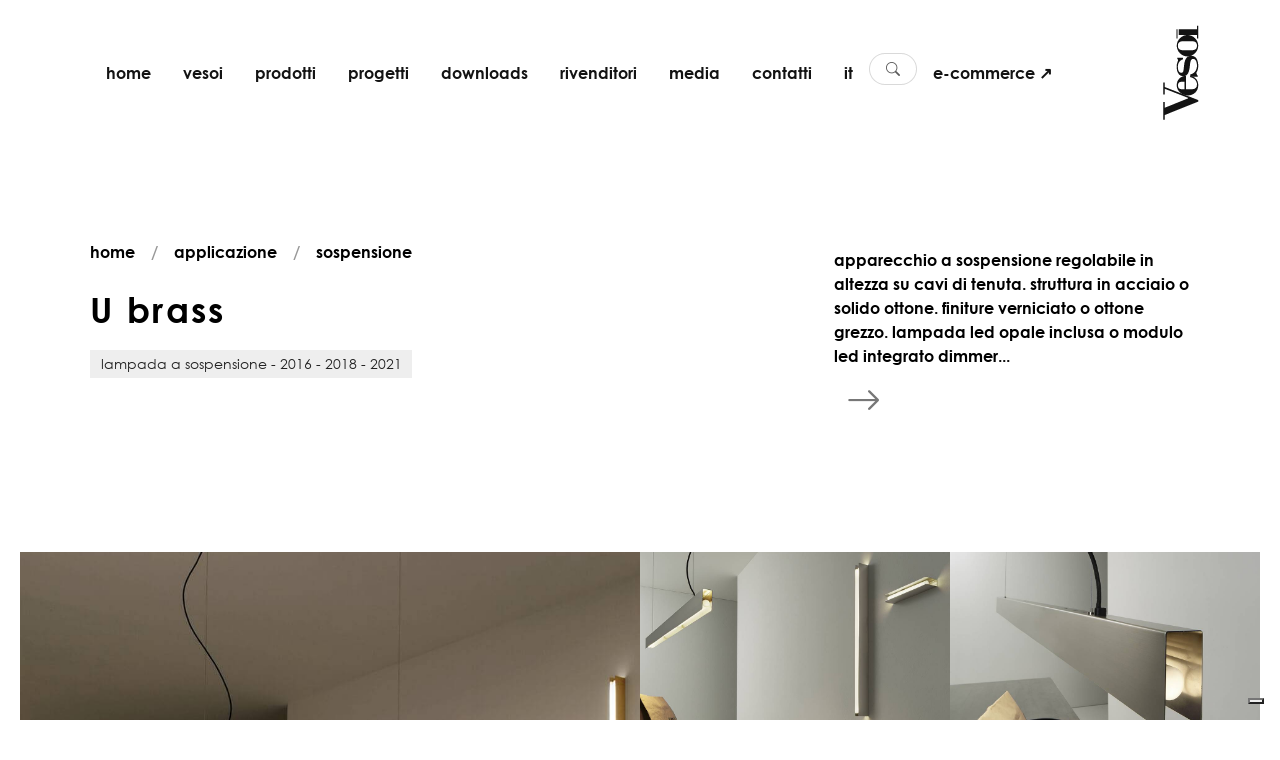

--- FILE ---
content_type: text/html;charset=utf-8
request_url: https://vesoi.com/it/prodotti/collezione/u-brass/illuminazione/sospensione
body_size: 15259
content:
<!DOCTYPE html>
<html lang="it" prefix="og: http://ogp.me/ns#">
<head>
<meta charset="utf-8">
<meta name="viewport" content="width=device-width,initial-scale=1">
<meta name="author" content="Web Agency Siteria">
<meta name="facebook-domain-verification" content="7o3axmgbas03zbvtzs6mp63q464fad">
<link rel="preconnect" href="https://siteria.it" crossorigin>
<link rel="preconnect" href="https://www.googletagmanager.com" crossorigin>
<link rel="preconnect" href="https://www.google-analytics.com" crossorigin>
<link rel="preconnect" href="https://cdn.iubenda.com">
<link rel="preconnect" href="https://www.iubenda.com">
<link rel="preconnect" href="https://hits-i.iubenda.com">
<link rel="preload" href="//cs.iubenda.com/sync/2673231.js" as="script">
<link rel="preload" href="//cdn.iubenda.com/cs/gpp/stub.js" as="script">
<link rel="preload" href="//cdn.iubenda.com/cs/iubenda_cs.js" as="script">
<link rel="apple-touch-icon" sizes="180x180" href="/fe/apple-touch-icon.png">
<link rel="icon" type="image/png" sizes="32x32" href="/fe/favicon-32x32.png">
<link rel="icon" type="image/png" sizes="16x16" href="/fe/favicon-16x16.png">
<link rel="manifest" href="/fe/site.webmanifest">
<link rel="mask-icon" href="/fe/safari-pinned-tab.svg" color="#000000">
<meta name="msapplication-TileColor" content="#000000">
<meta name="theme-color" content="#ffffff">
<title>u brass - lampada a sospensione moderna | Vesoi
</title>
<script>var _iub=_iub||[];_iub.csConfiguration={askConsentAtCookiePolicyUpdate:!0,countryDetection:!0,enableFadp:!0,enableLgpd:!0,enableUspr:!0,lgpdAppliesGlobally:!1,perPurposeConsent:!0,siteId:2673231,whitelabel:!1,cookiePolicyId:14889586,lang:"it",i18n:{it:{banner:{title:"Vesoi rispetta la tua privacy"}}},banner:{acceptButtonDisplay:!0,backgroundOverlay:!0,closeButtonDisplay:!1,customizeButtonDisplay:!0,explicitWithdrawal:!0,listPurposes:!0,position:"float-top-center",rejectButtonDisplay:!0,showPurposesToggles:!0}}</script>
<script src="//cs.iubenda.com/sync/2673231.js"></script>
<script src="//cdn.iubenda.com/cs/gpp/stub.js"></script>
<script src="//cdn.iubenda.com/cs/iubenda_cs.js" charset="UTF-8" async></script>
<script>var _iub=_iub||{};_iub.cons_instructions=_iub.cons_instructions||[],_iub.cons_instructions.push(["init",{api_key:"pilfY1i65zveakuyCn2Ps7RuktORJ3HD"}])</script><script src="https://cdn.iubenda.com/cons/iubenda_cons.js" async></script>
<meta name="robots" content="index, follow">
<meta name="description" content="u brass è una lampada a sospensione led in grado di illuminare e arredare ogni ambiente con stile ed eleganza.">
<link rel="canonical" href="https://www.vesoi.com/it/prodotti/collezione/u-brass/illuminazione/sospensione">

<link rel="alternate" href="https://www.vesoi.com/en/products/collection/u-brass/lighting/suspension" hreflang="en">
<link rel="alternate" href="https://www.vesoi.com/it/prodotti/collezione/u-brass/illuminazione/sospensione" hreflang="it">
<link rel="alternate" href="https://www.vesoi.com/de/produkte/kollektion/u-brass/beleuchtung/pendelleuchte" hreflang="de">
<link rel="alternate" href="https://www.vesoi.com/fr/produits/collection/u-brass/eclairage/lampe-a-suspension" hreflang="fr">
<link rel="alternate" href="https://www.vesoi.com/es/productos/collection/u-brass/iluminacion/colgante" hreflang="es">
<meta property="og:url" content="https://www.vesoi.com/it/prodotti/collezione/u-brass/illuminazione/sospensione">
<meta property="og:type" content="website">
<meta property="og:title" content="u brass - lampada a sospensione moderna">
<meta property="og:description" content="u brass è una lampada a sospensione led in grado di illuminare e arredare ogni ambiente con stile ed eleganza.">
<meta property="og:image" content="/image?oid=667d4650e7866e01b9443164">
<meta property="og:image:width" content="1200">
<meta property="og:image:height" content="630">
<meta property="og:image:alt" content="u brass">
<link rel="preload" as="style" href="/fe/fonts/gothic.css">
<link rel="preload" href="/fe/fonts/CenturyGothic.woff" as="font" type="font/woff" crossorigin>
<link rel="preload" href="/fe/fonts/CenturyGothic.woff2" as="font" type="font/woff2" crossorigin>
<link rel="preload" href="/fe/fonts/CenturyGothic-Bold.woff" as="font" type="font/woff" crossorigin>
<link rel="preload" href="/fe/fonts/CenturyGothic-Bold.woff2" as="font" type="font/woff2" crossorigin>
<link rel="preload" href="/fe/fonts/CenturyGothic-BoldItalic.woff" as="font" type="font/woff" crossorigin>
<link rel="preload" href="/fe/fonts/CenturyGothic-BoldItalic.woff2" as="font" type="font/woff2" crossorigin>
<link rel="preload" href="/fe/fonts/CenturyGothic-Italic.woff" as="font" type="font/woff" crossorigin>
<link rel="preload" href="/fe/fonts/CenturyGothic-Italic.woff2" as="font" type="font/woff2" crossorigin>
<link rel="stylesheet" href="/fe/fonts/gothic.css">
<link rel="stylesheet" href="/fe/professional/css/libs.bundle.css">
<link rel="stylesheet" href="/fe/professional/css/index.bundle.css">
<link href="/fe/professional/css/custom.css?5754720e7f8da4447d4471fc6cb2e63bf22364a3" rel="stylesheet" media="all">

<script type="text/plain" class="_iub_cs_activate" data-iub-purposes="4" async src="https://www.googletagmanager.com/gtag/js?id=G-STXGRVP4EY"></script>
<script type="text/plain" class="_iub_cs_activate" data-iub-purposes="4">
window.dataLayer = window.dataLayer || [];
          function gtag(){dataLayer.push(arguments);}
          gtag('js', new Date());
          gtag('config', 'G-STXGRVP4EY', { 'allow_enhanced_conversions':true });
</script>
<script type="text/plain" class="_iub_cs_activate" data-iub-purposes="4">
!function(f,b,e,v,n,t,s)
        {if(f.fbq)return;n=f.fbq=function(){n.callMethod?
        n.callMethod.apply(n,arguments):n.queue.push(arguments)};
        if(!f._fbq)f._fbq=n;n.push=n;n.loaded=!0;n.version='2.0';
        n.queue=[];t=b.createElement(e);t.async=!0;
        t.src=v;s=b.getElementsByTagName(e)[0];
        s.parentNode.insertBefore(t,s)}(window, document,'script',
        'https://connect.facebook.net/en_US/fbevents.js');
fbq('init', '1112773862727689');
</script>
<noscript type="text/plain" class="_iub_cs_activate" data-iub-purposes="4"><img height="1" width="1" style="display:none" src="https://www.facebook.com/tr?id=1112773862727689&ev=PageView&noscript=1"></noscript>
<script type="text/plain" class="_iub_cs_activate" data-iub-purposes="4" src="/fe/js/pages/fbqx.js?5754720e7f8da4447d4471fc6cb2e63bf22364a3"></script>
<script type="text/plain" class="_iub_cs_activate" data-iub-purposes="4">
fbqxUrl("/facebook");
            var unifiedEventID = generateEventID('PageView');
            fbqx('track', 'PageView', null,
            {eventID: unifiedEventID});
</script>
<script type="text/plain" class="_iub_cs_activate" data-iub-purposes="4">
fbq('track', 'PageView', null,
            {eventID: unifiedEventID});
</script>
<script type="text/plain" class="_iub_cs_activate" data-iub-purposes="4">
(function(c,l,a,r,i,t,y){
                c[a]=c[a]||function(){(c[a].q=c[a].q||[]).push(arguments)};
                t=l.createElement(r);t.async=1;t.src="https://www.clarity.ms/tag/"+i;
                y=l.getElementsByTagName(r)[0];y.parentNode.insertBefore(t,y);
            })(window, document, "clarity", "script", "l4ohkqtj5k");
</script>
</head>
<body class="headroom--pinned  ">
<div id="common.search.vesoi" style="display:none">cerca su vesoi</div>
<div id="common.search" style="display:none">cerca</div>
<div id="common.cancel" style="display:none">annulla</div>
<div id="common.newsletter.register" style="display:none">grazie</div>
<div id="common.newsletter.register.soon" style="display:none">la tua iscrizione è confermata</div>
<div id="common.continue" style="display:none">Continua</div>
<div id="language" style="display:none">it</div>

<nav id="mainNav" class="navbar navbar-expand-lg navbar-sticky navbar-light force-dark">
<a id="resultsUri" style="display:none" href="/it/prodotti/cerca" rel="nofollow"></a>
<a id="dataProductsUri" style="display:none" href="/data/products" rel="nofollow"></a>
<a id="dataQuickSearchUri" style="display:none" href="/data/quick-search" rel="nofollow"></a>
<a id="imageUri" style="display:none" href="/image?oid=" rel="nofollow"></a>
<div class="container">
<ul class="navbar-nav navbar-nav-secondary" data-aos="fade" data-aos-delay="1000" data-aos-duration="2000" data-aos-once="true">
<li class="nav-item d-lg-none">
<a class="nav-link nav-icon collapsed" href="#" role="button" data-bs-toggle="collapse" data-bs-target="#navbar" aria-controls="navbar" aria-expanded="false" aria-label="Toggle navigation">
<i class="bi bi-list"></i>
</a>
</li>
</ul>
<div class="collapse navbar-collapse" id="navbar" data-bs-parent="#mainNav">
<ul class="navbar-nav flex-fill" data-aos="fade" data-aos-delay="500" data-aos-duration="1000">
<li class="nav-item">
<a class="underline main-nav-underline nav-link " href="/it/home">home </a>
</li>
<li class="nav-item">
<a class="underline main-nav-underline nav-link " href="/it/azienda"> vesoi </a>
</li>
<li class="nav-item dropdown dropdown-hover">
<a class="nav-link dropdown-toggle" href="#" id="navbarDropdown-2" role="button" data-bs-toggle="dropdown" aria-expanded="false"> prodotti </a>
<div class="dropdown-menu dropdown-menu-custom" aria-labelledby="navbarDropdown-2">
<div class="row justify-content-start">
<div class="col-6" data-aos="fade-up" data-aos-duration="2000" data-aos-once="true">
<div class="p-md-2 p-lg-4">
<a class="dropdown-item" href="/it/prodotti/collezioni/illuminazione/tavolo">tavolo</a>
<a class="dropdown-item" href="/it/prodotti/collezioni/illuminazione/sospensione">sospensione</a>
<a class="dropdown-item" href="/it/prodotti/collezioni/illuminazione/parete">parete</a>
<a class="dropdown-item" href="/it/prodotti/collezioni/illuminazione/parete-soffitto">parete/soffitto</a>
<a class="dropdown-item" href="/it/prodotti/collezioni/illuminazione/pavimento">pavimento</a>
<a class="dropdown-item" href="/it/prodotti/collezioni/illuminazione/soffitto">soffitto</a>
</div>
</div>
<div class="col-6" data-aos="fade-up" data-aos-duration="2000" data-aos-once="true">
<div class="p-md-2 p-lg-4">
<a class="dropdown-item" href="/it/prodotti/collezioni/illuminazione/incasso">incasso</a>
<a class="dropdown-item" href="/it/catalogo/accessori">accessori</a>
<a class="dropdown-item" href="/it/catalogo/lampadine">lampadine</a>
<a class="dropdown-item" href="/it/catalogo/oggetti">oggetti</a>
</div>
</div>
</div>
</div>
</li>
<li class="nav-item">
<a class="underline main-nav-underline nav-link " href="/it/progetti"> progetti </a>
</li>
<li class="nav-item">
<a class="underline main-nav-underline nav-link " href="/it/downloads"> downloads </a>
</li>
<li class="nav-item">
<a class="underline main-nav-underline nav-link " href="/it/rivenditori"> rivenditori </a>
</li>
<li class="nav-item">
<a class="underline main-nav-underline nav-link " href="/it/media"> media </a>
</li>
<li class="nav-item">
<a class="underline main-nav-underline nav-link " href="/it/contatti"> contatti </a>
</li>
<li class="nav-item dropdown dropdown-hover">
<a class="nav-link dropdown-toggle" href="#" id="navbarDropdown-2" role="button" data-bs-toggle="dropdown" aria-expanded="false"> it </a>
<div class="dropdown-menu dropdown-languages-menu" aria-labelledby="navbarDropdown-2">
<a class="dropdown-item d-none" href="/it/prodotti/collezione/u-brass/illuminazione/sospensione">it</a>
<a class="dropdown-item " href="/en/products/collection/u-brass/lighting/suspension">en</a>
<a class="dropdown-item " href="/es/productos/collection/u-brass/iluminacion/colgante">es</a>
<a class="dropdown-item " href="/de/produkte/kollektion/u-brass/beleuchtung/pendelleuchte">de</a>
<a class="dropdown-item " href="/fr/produits/collection/u-brass/eclairage/lampe-a-suspension">fr</a>
</div>
</li>
<li class="nav-item prompt-search">
<a class="nav-link search-pill" href="#">
<i class="bi bi-search"></i>
<span class="search-pill-text">cerca...</span>
</a>
</li>
<li class="nav-item flex-fill text-lg-center">
<a class="gtag-track-ecommerce text-nowrap underline main-nav-underline nav-link text-center" href="/it/shop/home">e-commerce ↗ </a>
</li>
</ul>
</div>
<div class="d-none d-lg-block" data-aos="fade-down" data-aos-delay="2500" data-aos-duration="2000" data-aos-once="true">
<a href="/it/home" class="w-100 h-100 position-absolute"></a>
<div class="navbar-brand fill-dark">
<svg xmlns="http://www.w3.org/2000/svg" width="45" height="100" viewBox="0 0 93 211" xmlns:v="https://vecta.io/nano" fill="#fff">
<g fill-rule="evenodd">
<path d="M83.851 162.605l-70.776-27.642v-9.213h-2.771v25.278h2.771v-12.285l49.245 19.138v1.182l-49.245 19.844v-12.049h-2.771v37.093h2.771v-9.686l70.776-28.351zM61.229 70.598c11.88 0 22.66-10.34 22.66-22.658s-10.78-22.66-22.66-22.66-22.658 10.34-22.658 22.66 10.78 22.658 22.658 22.658M54.411 57.62c-8.8 0-13.419-2.201-13.419-9.68s4.619-9.68 13.419-9.68H67.83c9.019 0 13.42 2.2 13.42 9.68s-4.401 9.68-13.42 9.68H54.411z"/>
<path d="M55.054 123.954v15.761h-5.956c-5.295 0-7.942-2.626-7.942-7.88s2.427-7.881 7.942-7.881h5.956zm11.912-9.631c9.266 1.313 14.34 8.537 14.34 15.761 0 6.129-3.971 9.631-9.928 9.631H58.143v-28.019h-.883c-10.81 0-18.751 8.536-18.751 19.92 0 11.82 11.03 21.232 23.826 21.232 11.69 0 21.617-8.756 21.617-21.232 0-10.727-5.956-18.826-16.985-19.92v2.627z"/>
<path d="M39.557 75.125s.883 1.238 1.544 1.857c.442.619.662 1.239 0 3.096-3.088 6.811-2.646 12.381-2.646 12.381 0 12.383 5.514 19.812 13.897 19.812 10.146 0 12.794-9.595 14.117-23.525.883-9.287 2.428-13.002 6.618-13.002 4.854 0 8.161 5.572 8.161 14.549s-5.294 16.405-14.338 18.263l-.001 4.645h16.104v-1.549s-3.089-4.023-3.089-6.19c0-1.857 3.972-4.643 3.972-15.168 0-13.311-5.294-21.049-14.339-21.049S56.101 74.817 54.335 86.89c-1.544 11.453-.662 18.262-5.956 18.262-4.632 0-7.5-4.333-7.5-12.692 0-7.738 3.971-13.93 10.809-15.785v-3.406H39.557v1.856zm-1.275-62.181h1.984v19.842h-1.984z"/>
</g>
<path d="M81.077 12.944H43.039v12.512h38.038v7.369h2.835V5.696h-2.835z"/>
</svg>
</div>
</div>
</div>
<div class="d-block d-lg-none position-absolute brand-mobile" data-aos="fade" data-aos-delay="2500" data-aos-duration="2000" data-aos-once="true">
<div class="navbar-brand fill-dark position-relative">
<a href="/it/home" class="w-100 h-100 position-absolute"></a>
<svg xmlns="http://www.w3.org/2000/svg" width="45" height="100" viewBox="0 0 93 211" xmlns:v="https://vecta.io/nano" fill="#fff">
<g fill-rule="evenodd">
<path d="M83.851 162.605l-70.776-27.642v-9.213h-2.771v25.278h2.771v-12.285l49.245 19.138v1.182l-49.245 19.844v-12.049h-2.771v37.093h2.771v-9.686l70.776-28.351zM61.229 70.598c11.88 0 22.66-10.34 22.66-22.658s-10.78-22.66-22.66-22.66-22.658 10.34-22.658 22.66 10.78 22.658 22.658 22.658M54.411 57.62c-8.8 0-13.419-2.201-13.419-9.68s4.619-9.68 13.419-9.68H67.83c9.019 0 13.42 2.2 13.42 9.68s-4.401 9.68-13.42 9.68H54.411z"/>
<path d="M55.054 123.954v15.761h-5.956c-5.295 0-7.942-2.626-7.942-7.88s2.427-7.881 7.942-7.881h5.956zm11.912-9.631c9.266 1.313 14.34 8.537 14.34 15.761 0 6.129-3.971 9.631-9.928 9.631H58.143v-28.019h-.883c-10.81 0-18.751 8.536-18.751 19.92 0 11.82 11.03 21.232 23.826 21.232 11.69 0 21.617-8.756 21.617-21.232 0-10.727-5.956-18.826-16.985-19.92v2.627z"/>
<path d="M39.557 75.125s.883 1.238 1.544 1.857c.442.619.662 1.239 0 3.096-3.088 6.811-2.646 12.381-2.646 12.381 0 12.383 5.514 19.812 13.897 19.812 10.146 0 12.794-9.595 14.117-23.525.883-9.287 2.428-13.002 6.618-13.002 4.854 0 8.161 5.572 8.161 14.549s-5.294 16.405-14.338 18.263l-.001 4.645h16.104v-1.549s-3.089-4.023-3.089-6.19c0-1.857 3.972-4.643 3.972-15.168 0-13.311-5.294-21.049-14.339-21.049S56.101 74.817 54.335 86.89c-1.544 11.453-.662 18.262-5.956 18.262-4.632 0-7.5-4.333-7.5-12.692 0-7.738 3.971-13.93 10.809-15.785v-3.406H39.557v1.856zm-1.275-62.181h1.984v19.842h-1.984z"/>
</g>
<path d="M81.077 12.944H43.039v12.512h38.038v7.369h2.835V5.696h-2.835z"/>
</svg>
</div>
</div>
</nav>
<div id="common.email.sent" style="display:none">email inviata!</div>
<div id="common.email.sent.answer.soon" style="display:none">Ti risponderemo il prima possibile</div>
<div id="error.unable.to.send" style="display:none">qualcosa è andato storto. per favore contattaci direttamente via email a <a href="/cdn-cgi/l/email-protection" class="__cf_email__" data-cfemail="137a7d757c536576607c7a3d707c7e">[email&#160;protected]</a>.</div>
<div class="offcanvas-wrap">
<section class="pt-15 pt-xl-20 pb-10 bg-white">
<div class="container foreground mt-5 mt-xl-10">
<div class="row g-2 justify-content-between mb-md-5">
<div class="col-lg-6 col-xl-7">
<nav class="mb-3" aria-label="breadcrumb" data-aos="fade-up" data-aos-duration="2000" data-aos-once="true">
<ol class="breadcrumb">
<li class="breadcrumb-item">
<a href="/it/home">home</a>
</li>
<li class="breadcrumb-item">
<a href="/it/prodotti/applicazione">applicazione</a>
</li>
<li class="breadcrumb-item">
<a href="/it/prodotti/collezioni/illuminazione/sospensione">sospensione</a>
</li>
</ol>
</nav>
<h1 class="fs-2 exclude-lw" data-aos="fade-up" data-aos-delay="100" data-aos-duration="2000" data-aos-once="true"><span style="font-size: 12px"></span>U<span style="font-size: 12px"></span> <span style="font-size: 12px"></span>b<span style="font-size: 12px"></span>r<span style="font-size: 12px"></span>a<span style="font-size: 12px"></span>s<span style="font-size: 12px"></span>s<span style="font-size: 12px"></span></h1>
<span class="badge bg-light text-dark" data-aos="fade-up" data-aos-delay="300" data-aos-duration="2000" data-aos-once="true">lampada a sospensione - 2016 - 2018 - 2021</span>
</div>
<div class="col-md-8 col-lg-5 col-xl-4 exclude-lw" data-aos="fade-up" data-aos-delay="300" data-aos-duration="2000" data-aos-once="true">
<p class="mt-1">
apparecchio a sospensione regolabile in altezza su cavi di tenuta. struttura in acciaio o solido ottone. finiture verniciato o ottone grezzo. lampada led opale inclusa o modulo led integrato dimmer...</p>
<ul class="list-inline" data-aos="fade-up" data-aos-delay="300" data-aos-duration="2000" data-aos-once="true">
<li class="list-inline-item">
<button class="text-muted btn action" data-bs-toggle="offcanvas" data-bs-target="#offcanvasFilter" aria-controls="offcanvasExample"><i class="fs-2 bi bi-arrow-right"></i>
</button></li>
</ul>
</div>
</div>
</div>
</section>
<section class="py-0">
<div class="container-fluid">
<div class="row g-0 gallery-1" data-aos="fade-up" data-aos-delay="300" data-aos-duration="2000" data-aos-once="true">
<div class="col-12 col-md-6 mb-2 mb-md-0">
<figure class="media media-image equal-1-1" data-bp="{&quot;imgSrc&quot;: &quot;/image?oid=6291ff8ce7866e3721231ca6&quot; , &quot;parentGalleryClass&quot;: &quot;gallery-1&quot; }">
<span data-bg="/image?oid=6291ff8ce7866e3721231ca6" class="lazy"></span>
</figure>
</div>
<div class="col-12 col-md-6">
<div class="row g-0">
<div class="col-12 col-md-6 mb-2 mb-md-0">
<figure class="media media-image equal-1-1" data-bp="{&quot;imgSrc&quot;: &quot;/image?oid=6291ff8ce7866e3721231ca8&quot; , &quot;parentGalleryClass&quot;: &quot;gallery-1&quot; }">
<span data-bg="/image?oid=6291ff8ce7866e3721231ca8" class="lazy"></span>
</figure>
</div>
<div class="col-12 col-md-6 mb-2 mb-md-0">
<figure class="media media-image equal-1-1" data-bp="{&quot;imgSrc&quot;: &quot;/image?oid=6291ff8ce7866e3721231caa&quot; , &quot;parentGalleryClass&quot;: &quot;gallery-1&quot; }">
<span data-bg="/image?oid=6291ff8ce7866e3721231caa" class="lazy"></span>
</figure>
</div>
</div>
</div>
</div>
</div>
</section>
<section class="py-15 py-xl-20">
<div class="container">
<div class="row mb-10">
<div class="col">
<h2 class="fw-bold" data-aos="fade-up" data-aos-duration="2000" data-aos-once="true">varianti</h2>
</div>
</div>
<div class="row g-3 g-xl-5 justify-content-between">
<div class="col-xl-4">
<ul class="nav nav-tabs flex-xl-column" id="component-1" role="tablist">
<li class="nav-item" data-aos="fade-up" data-aos-delay="250" data-aos-duration="2000" data-aos-once="true">
<button class="nav-link fs-5 exclude-lw active" id="vesoi-350-u-brass-110-so-dim-plus-tab" data-bs-toggle="pill" data-bs-target="#vesoi-350-u-brass-110-so-dim-plus" type="button" role="tab" aria-controls="component-1-1" aria-selected="true"><span style="font-size: 12px"></span>u<span style="font-size: 12px"></span> <span style="font-size: 12px"></span>b<span style="font-size: 12px"></span>r<span style="font-size: 12px"></span>a<span style="font-size: 12px"></span>s<span style="font-size: 12px"></span>s<span style="font-size: 12px"></span> <span style="font-size: 12px"></span>1<span style="font-size: 12px"></span>1<span style="font-size: 12px"></span>0<span style="font-size: 12px"></span>/<span style="font-size: 12px"></span>s<span style="font-size: 12px"></span>o<span style="font-size: 12px"></span> <span style="font-size: 12px"></span>d<span style="font-size: 12px"></span>i<span style="font-size: 12px"></span>m<span style="font-size: 12px"></span> <span style="font-size: 12px"></span>0<span style="font-size: 12px"></span>-<span style="font-size: 12px"></span>1<span style="font-size: 12px"></span>0<span style="font-size: 12px"></span> <span style="font-size: 12px"></span>p<span style="font-size: 12px"></span>l<span style="font-size: 12px"></span>u<span style="font-size: 12px"></span>s<span style="font-size: 12px"></span></button>
</li>
<li class="nav-item" data-aos="fade-up" data-aos-delay="250" data-aos-duration="2000" data-aos-once="true">
<button class="nav-link fs-5 exclude-lw " id="vesoi-350-u-brass-150-so-dim-plus-tab" data-bs-toggle="pill" data-bs-target="#vesoi-350-u-brass-150-so-dim-plus" type="button" role="tab" aria-controls="component-1-1" aria-selected="true"><span style="font-size: 12px"></span>u<span style="font-size: 12px"></span> <span style="font-size: 12px"></span>b<span style="font-size: 12px"></span>r<span style="font-size: 12px"></span>a<span style="font-size: 12px"></span>s<span style="font-size: 12px"></span>s<span style="font-size: 12px"></span> <span style="font-size: 12px"></span>1<span style="font-size: 12px"></span>5<span style="font-size: 12px"></span>0<span style="font-size: 12px"></span>/<span style="font-size: 12px"></span>s<span style="font-size: 12px"></span>o<span style="font-size: 12px"></span> <span style="font-size: 12px"></span>d<span style="font-size: 12px"></span>i<span style="font-size: 12px"></span>m<span style="font-size: 12px"></span> <span style="font-size: 12px"></span>0<span style="font-size: 12px"></span>-<span style="font-size: 12px"></span>1<span style="font-size: 12px"></span>0<span style="font-size: 12px"></span> <span style="font-size: 12px"></span>p<span style="font-size: 12px"></span>l<span style="font-size: 12px"></span>u<span style="font-size: 12px"></span>s<span style="font-size: 12px"></span></button>
</li>
<li class="nav-item" data-aos="fade-up" data-aos-delay="250" data-aos-duration="2000" data-aos-once="true">
<button class="nav-link fs-5 exclude-lw " id="vesoi-350-u-brass-205-so-dim-plus-tab" data-bs-toggle="pill" data-bs-target="#vesoi-350-u-brass-205-so-dim-plus" type="button" role="tab" aria-controls="component-1-1" aria-selected="true"><span style="font-size: 12px"></span>u<span style="font-size: 12px"></span> <span style="font-size: 12px"></span>b<span style="font-size: 12px"></span>r<span style="font-size: 12px"></span>a<span style="font-size: 12px"></span>s<span style="font-size: 12px"></span>s<span style="font-size: 12px"></span> <span style="font-size: 12px"></span>2<span style="font-size: 12px"></span>0<span style="font-size: 12px"></span>5<span style="font-size: 12px"></span>/<span style="font-size: 12px"></span>s<span style="font-size: 12px"></span>o<span style="font-size: 12px"></span> <span style="font-size: 12px"></span>d<span style="font-size: 12px"></span>i<span style="font-size: 12px"></span>m<span style="font-size: 12px"></span> <span style="font-size: 12px"></span>0<span style="font-size: 12px"></span>-<span style="font-size: 12px"></span>1<span style="font-size: 12px"></span>0<span style="font-size: 12px"></span> <span style="font-size: 12px"></span>p<span style="font-size: 12px"></span>l<span style="font-size: 12px"></span>u<span style="font-size: 12px"></span>s<span style="font-size: 12px"></span></button>
</li>
</ul>
</div>
<div class="col-xl-8">
<div class="tab-content" id="component-1-content">
<div class="tab-pane fade show active" id="vesoi-350-u-brass-110-so-dim-plus" role="tabpanel" aria-labelledby="vesoi-350-u-brass-110-so-dim-plus-tab">
<div class="row g-3 g-xl-5">
<div class="col-md-4" data-aos="fade-up" data-aos-duration="2000" data-aos-once="true">
<img data-src="/file?oid=647f5cdbe7866e00c8e36203" class="img-fluid w-100 d-block lazy" src="/fe/img/gradient.svg" alt="Disegno iconico">
</div>
<div class="col-md-8 exclude-lw" data-aos="fade-up" data-aos-duration="2000" data-aos-once="true">
<span class="eyebrow text-muted mb-2">specifiche</span>
<ul class="list-group list-group-separated">
<li class="list-group-item d-flex justify-content-between text-end">
<b class="d-none d-lg-block">elettrificazione</b>
<b class="d-block d-lg-none">elettr.</b>
<span>23w 24V 3300lm 3000K - 230V</span>
</li>
<li class="list-group-item d-flex justify-content-between text-end">
<b>watt</b>
<span>23w</span>
</li>
<li class="list-group-item d-flex justify-content-between text-end">
<b>mA</b>
<span>-</span>
</li>
<li class="list-group-item d-flex justify-content-between text-end">
<b>lumen</b>
<span>3300lm</span>
</li>
<li class="list-group-item d-flex justify-content-between text-end">
<b>temperatura</b>
<span>3000K</span>
</li>
<li class="list-group-item d-flex justify-content-between text-end">
<b>Volt</b>
<span>230V</span>
</li>
<li class="list-group-item d-flex justify-content-between text-end">
<b>classe energetica</b>
<span class="text-uppercase">A+</span>
</li>
</ul>
</div>
<div class="col-md-4" data-aos="fade-up" data-aos-duration="2000" data-aos-once="true">
<span class="eyebrow text-muted mb-2">marchi/simboli</span>
<div class="d-flex flex-row flex-wrap">
<img data-src="/fe/img/symbols/1.jpg" width="32" class="me-1 lazy" alt="Certificazioni">
<img data-src="/fe/img/symbols/2.jpg" width="32" class="me-1 lazy" alt="Certificazioni">
<img data-src="/fe/img/symbols/5.jpg" width="32" class="me-1 lazy" alt="Certificazioni">
<img data-src="/fe/img/symbols/9.jpg" width="32" class="me-1 lazy" alt="Certificazioni">
<img data-src="/fe/img/symbols/10.jpg" width="32" class="me-1 lazy" alt="Certificazioni">
<img data-src="/fe/img/symbols/15.jpg" width="32" class="me-1 lazy" alt="Certificazioni">
<img data-src="/fe/img/symbols/31.jpg" width="32" class="me-1 lazy" alt="Certificazioni">
<img data-src="/fe/img/symbols/32.jpg" width="32" class="me-1 lazy" alt="Certificazioni">
<img data-src="/fe/img/symbols/37.jpg" width="32" class="me-1 lazy" alt="Certificazioni">
</div>
</div>
<div class="col-md-8" data-aos="fade-up" data-aos-duration="2000" data-aos-once="true">
<span class="eyebrow text-muted mb-2">download</span>
<div class="d-flex flex-row flex-wrap">
<a target="_blank" rel="noopener" href="/file?oid=6514333fe7866e01d6f24b63" class="btn btn-sm btn-outline-dark me-2 mb-2">istruzioni</a>
<a target="_blank" rel="noopener" href="/file?oid=62bc721be7866e372100581b" class="btn btn-sm btn-outline-dark me-2 mb-2 exclude-lw">3D</a>
<a target="_blank" rel="noopener" href="/file?oid=66558667e7866e01b9da4ecd" class="btn btn-sm btn-outline-dark me-2 mb-2 exclude-lw"><i>data sheet</i></a>
<div class="dropdown d-inline">
<button class="btn btn-sm btn-outline-dark dropdown-toggle me-2 mb-2" type="button" data-bs-toggle="dropdown" aria-expanded="false">
<span class="fs-6">e</span>-memo</button>
<ul class="dropdown-menu">
<li>
<a class="dropdown-item" href="https://www.vesoi.com//file?oid=667d4650e7866e01b9443166" target="_blank" rel="noopener">
download</a>
</li>
<li>
<a class="dropdown-item" href="/cdn-cgi/l/email-protection#[base64]" target="_blank" rel="noopener">
Invia via Email</a>
</li>
<li>
<a class="dropdown-item" href="https://wa.me/?text=Ti invio questo file, trovi il link qui sotto: https://www.vesoi.com//file?oid=667d4650e7866e01b9443166" target="_blank" rel="noopener">
Invia via WhatsApp</a>
</li>
<li>
<a class="dropdown-item" href="https://t.me/share/url?url=https://www.vesoi.com//file?oid=667d4650e7866e01b9443166&text=Ti invio questo file, trovi il link qui sotto:" target="_blank" rel="noopener">
Invia via Telegram</a>
</li>
</ul>
</div>
</div>
</div>
<div class="col-auto" data-aos="fade-up" data-aos-duration="2000" data-aos-once="true">
<div class="d-flex flex-row flex-wrap">
<button type="button" class="btn btn-md btn-dark me-2 mb-2" data-bs-toggle="offcanvas" data-bs-target="#offcanvasQuote" aria-controls="offcanvasExample">richiedi più informazioni</button>
</div>
</div>
</div>
</div>
<div class="tab-pane fade " id="vesoi-350-u-brass-150-so-dim-plus" role="tabpanel" aria-labelledby="vesoi-350-u-brass-150-so-dim-plus-tab">
<div class="row g-3 g-xl-5">
<div class="col-md-4" data-aos="fade-up" data-aos-duration="2000" data-aos-once="true">
<img data-src="/file?oid=647f5d10e7866e00c8e36206" class="img-fluid w-100 d-block lazy" src="/fe/img/gradient.svg" alt="Disegno iconico">
</div>
<div class="col-md-8 exclude-lw" data-aos="fade-up" data-aos-duration="2000" data-aos-once="true">
<span class="eyebrow text-muted mb-2">specifiche</span>
<ul class="list-group list-group-separated">
<li class="list-group-item d-flex justify-content-between text-end">
<b class="d-none d-lg-block">elettrificazione</b>
<b class="d-block d-lg-none">elettr.</b>
<span>30w 24V 4300lm 3000K - 230V</span>
</li>
<li class="list-group-item d-flex justify-content-between text-end">
<b>watt</b>
<span>30w</span>
</li>
<li class="list-group-item d-flex justify-content-between text-end">
<b>mA</b>
<span>-</span>
</li>
<li class="list-group-item d-flex justify-content-between text-end">
<b>lumen</b>
<span>4300lm</span>
</li>
<li class="list-group-item d-flex justify-content-between text-end">
<b>temperatura</b>
<span>3000K</span>
</li>
<li class="list-group-item d-flex justify-content-between text-end">
<b>Volt</b>
<span>230V</span>
</li>
<li class="list-group-item d-flex justify-content-between text-end">
<b>classe energetica</b>
<span class="text-uppercase">A+</span>
</li>
</ul>
</div>
<div class="col-md-4" data-aos="fade-up" data-aos-duration="2000" data-aos-once="true">
<span class="eyebrow text-muted mb-2">marchi/simboli</span>
<div class="d-flex flex-row flex-wrap">
<img data-src="/fe/img/symbols/1.jpg" width="32" class="me-1 lazy" alt="Certificazioni">
<img data-src="/fe/img/symbols/2.jpg" width="32" class="me-1 lazy" alt="Certificazioni">
<img data-src="/fe/img/symbols/5.jpg" width="32" class="me-1 lazy" alt="Certificazioni">
<img data-src="/fe/img/symbols/9.jpg" width="32" class="me-1 lazy" alt="Certificazioni">
<img data-src="/fe/img/symbols/10.jpg" width="32" class="me-1 lazy" alt="Certificazioni">
<img data-src="/fe/img/symbols/15.jpg" width="32" class="me-1 lazy" alt="Certificazioni">
<img data-src="/fe/img/symbols/31.jpg" width="32" class="me-1 lazy" alt="Certificazioni">
<img data-src="/fe/img/symbols/32.jpg" width="32" class="me-1 lazy" alt="Certificazioni">
<img data-src="/fe/img/symbols/37.jpg" width="32" class="me-1 lazy" alt="Certificazioni">
</div>
</div>
<div class="col-md-8" data-aos="fade-up" data-aos-duration="2000" data-aos-once="true">
<span class="eyebrow text-muted mb-2">download</span>
<div class="d-flex flex-row flex-wrap">
<a target="_blank" rel="noopener" href="/file?oid=6514337ee7866e01d6f24bae" class="btn btn-sm btn-outline-dark me-2 mb-2">istruzioni</a>
<a target="_blank" rel="noopener" href="/file?oid=6291ff00e7866e3721231c63" class="btn btn-sm btn-outline-dark me-2 mb-2 exclude-lw">3D</a>
<a target="_blank" rel="noopener" href="/file?oid=66558698e7866e01b9da4ed5" class="btn btn-sm btn-outline-dark me-2 mb-2 exclude-lw"><i>data sheet</i></a>
<div class="dropdown d-inline">
<button class="btn btn-sm btn-outline-dark dropdown-toggle me-2 mb-2" type="button" data-bs-toggle="dropdown" aria-expanded="false">
<span class="fs-6">e</span>-memo</button>
<ul class="dropdown-menu">
<li>
<a class="dropdown-item" href="https://www.vesoi.com//file?oid=667d4650e7866e01b9443166" target="_blank" rel="noopener">
download</a>
</li>
<li>
<a class="dropdown-item" href="/cdn-cgi/l/email-protection#[base64]" target="_blank" rel="noopener">
Invia via Email</a>
</li>
<li>
<a class="dropdown-item" href="https://wa.me/?text=Ti invio questo file, trovi il link qui sotto: https://www.vesoi.com//file?oid=667d4650e7866e01b9443166" target="_blank" rel="noopener">
Invia via WhatsApp</a>
</li>
<li>
<a class="dropdown-item" href="https://t.me/share/url?url=https://www.vesoi.com//file?oid=667d4650e7866e01b9443166&text=Ti invio questo file, trovi il link qui sotto:" target="_blank" rel="noopener">
Invia via Telegram</a>
</li>
</ul>
</div>
</div>
</div>
<div class="col-auto" data-aos="fade-up" data-aos-duration="2000" data-aos-once="true">
<div class="d-flex flex-row flex-wrap">
<button type="button" class="btn btn-md btn-dark me-2 mb-2" data-bs-toggle="offcanvas" data-bs-target="#offcanvasQuote" aria-controls="offcanvasExample">richiedi più informazioni</button>
</div>
</div>
</div>
</div>
<div class="tab-pane fade " id="vesoi-350-u-brass-205-so-dim-plus" role="tabpanel" aria-labelledby="vesoi-350-u-brass-205-so-dim-plus-tab">
<div class="row g-3 g-xl-5">
<div class="col-md-4" data-aos="fade-up" data-aos-duration="2000" data-aos-once="true">
<img data-src="/file?oid=647f5bbee7866e00c8e36200" class="img-fluid w-100 d-block lazy" src="/fe/img/gradient.svg" alt="Disegno iconico">
</div>
<div class="col-md-8 exclude-lw" data-aos="fade-up" data-aos-duration="2000" data-aos-once="true">
<span class="eyebrow text-muted mb-2">specifiche</span>
<ul class="list-group list-group-separated">
<li class="list-group-item d-flex justify-content-between text-end">
<b class="d-none d-lg-block">elettrificazione</b>
<b class="d-block d-lg-none">elettr.</b>
<span>40w 24V 5800lm 3000K - 230V</span>
</li>
<li class="list-group-item d-flex justify-content-between text-end">
<b>watt</b>
<span>40w</span>
</li>
<li class="list-group-item d-flex justify-content-between text-end">
<b>mA</b>
<span>-</span>
</li>
<li class="list-group-item d-flex justify-content-between text-end">
<b>lumen</b>
<span>5800lm</span>
</li>
<li class="list-group-item d-flex justify-content-between text-end">
<b>temperatura</b>
<span>3000K</span>
</li>
<li class="list-group-item d-flex justify-content-between text-end">
<b>Volt</b>
<span>230V</span>
</li>
<li class="list-group-item d-flex justify-content-between text-end">
<b>classe energetica</b>
<span class="text-uppercase">A+</span>
</li>
</ul>
</div>
<div class="col-md-4" data-aos="fade-up" data-aos-duration="2000" data-aos-once="true">
<span class="eyebrow text-muted mb-2">marchi/simboli</span>
<div class="d-flex flex-row flex-wrap">
<img data-src="/fe/img/symbols/1.jpg" width="32" class="me-1 lazy" alt="Certificazioni">
<img data-src="/fe/img/symbols/2.jpg" width="32" class="me-1 lazy" alt="Certificazioni">
<img data-src="/fe/img/symbols/5.jpg" width="32" class="me-1 lazy" alt="Certificazioni">
<img data-src="/fe/img/symbols/9.jpg" width="32" class="me-1 lazy" alt="Certificazioni">
<img data-src="/fe/img/symbols/10.jpg" width="32" class="me-1 lazy" alt="Certificazioni">
<img data-src="/fe/img/symbols/15.jpg" width="32" class="me-1 lazy" alt="Certificazioni">
<img data-src="/fe/img/symbols/31.jpg" width="32" class="me-1 lazy" alt="Certificazioni">
<img data-src="/fe/img/symbols/32.jpg" width="32" class="me-1 lazy" alt="Certificazioni">
<img data-src="/fe/img/symbols/37.jpg" width="32" class="me-1 lazy" alt="Certificazioni">
</div>
</div>
<div class="col-md-8" data-aos="fade-up" data-aos-duration="2000" data-aos-once="true">
<span class="eyebrow text-muted mb-2">download</span>
<div class="d-flex flex-row flex-wrap">
<a target="_blank" rel="noopener" href="/file?oid=651433bfe7866e01d6f24bf9" class="btn btn-sm btn-outline-dark me-2 mb-2">istruzioni</a>
<a target="_blank" rel="noopener" href="/file?oid=6291ff04e7866e3721231c99" class="btn btn-sm btn-outline-dark me-2 mb-2 exclude-lw">3D</a>
<a target="_blank" rel="noopener" href="/file?oid=667af2b4e7866e01b94430c0" class="btn btn-sm btn-outline-dark me-2 mb-2 exclude-lw"><i>data sheet</i></a>
<div class="dropdown d-inline">
<button class="btn btn-sm btn-outline-dark dropdown-toggle me-2 mb-2" type="button" data-bs-toggle="dropdown" aria-expanded="false">
<span class="fs-6">e</span>-memo</button>
<ul class="dropdown-menu">
<li>
<a class="dropdown-item" href="https://www.vesoi.com//file?oid=667d4650e7866e01b9443166" target="_blank" rel="noopener">
download</a>
</li>
<li>
<a class="dropdown-item" href="/cdn-cgi/l/email-protection#[base64]" target="_blank" rel="noopener">
Invia via Email</a>
</li>
<li>
<a class="dropdown-item" href="https://wa.me/?text=Ti invio questo file, trovi il link qui sotto: https://www.vesoi.com//file?oid=667d4650e7866e01b9443166" target="_blank" rel="noopener">
Invia via WhatsApp</a>
</li>
<li>
<a class="dropdown-item" href="https://t.me/share/url?url=https://www.vesoi.com//file?oid=667d4650e7866e01b9443166&text=Ti invio questo file, trovi il link qui sotto:" target="_blank" rel="noopener">
Invia via Telegram</a>
</li>
</ul>
</div>
</div>
</div>
<div class="col-auto" data-aos="fade-up" data-aos-duration="2000" data-aos-once="true">
<div class="d-flex flex-row flex-wrap">
<button type="button" class="btn btn-md btn-dark me-2 mb-2" data-bs-toggle="offcanvas" data-bs-target="#offcanvasQuote" aria-controls="offcanvasExample">richiedi più informazioni</button>
</div>
</div>
</div>
</div>
</div>
</div>
</div>
</div>
</section>
<section class="py-15 py-xl-20 border-bottom bg-white">
<div class="container foreground">
<div class="row align-items-end mb-5">
<div class="col-lg-8">
<h3><strong>U brass </strong><span class="fw-light"> disponibile anche da</span></h3>
</div>
</div>
<div class="row g-1">
<div class="col-md-6 col-lg-4 col-xl-3" data-aos="fade-up" data-aos-delay="400">
<a href="/it/prodotti/collezione/u-brass/illuminazione/parete-soffitto">
<div class="card card-arrow card-hover-arrow equal-1-1 inverted">
<figure class="background background-overlay lazy" data-bg="/image?oid=6291fd3ee7866e3721231b2a"></figure>
<div class="card-wrap">
<div class="card-footer mt-auto">
<h4 class="card-title">parete/soffitto</h4>
</div>
</div>
</div>
</a>
</a></a></a></a></div>
</div>
<div class="row justify-content-center mt-10" data-aos="fade-up"><div class="col-lg-8 text-center"><h5 class="fs-20">vuoi approfondire? <a href="/it/prodotti/collezione/u-brass/" class="action underline">vai alla collezione <i class="bi bi-arrow-right"></i></a></h5></div></div>
</div>
</section>
<section class="py-15 py-xl-20 bg-light overflow-hidden">
<div class="container">
<div class="row align-items-end mb-6">
<div class="col-lg-8">
<h2 class="fw-bold">potresti apprezzare anche...</h2>
</div>
</div>
<div class="carousel carousel-visible">
<div data-carousel='{"nav": false,"mouseDrag": true, "gutter": 32, "loop": true, "responsive": {"0": {"items": 1}, "768": {"items": 2}, "992": {"items": 2}, "1200": {"items": 3}}}'>
<div>
<div class="product">
<figure class="product-image">
<a href="/it/prodotti/collezione/filtro/illuminazione/sospensione">
<img data-src="/image?oid=628f4646e7866e372154a698" class="lazy" alt="filtro">
<img data-src="/image?oid=628f4646e7866e372154a69a" class="lazy" alt="filtro">
</a>
</a></a></a></a></figure>
<a class="product-title" href="/it/prodotti/collezione/filtro/illuminazione/sospensione">
filtro</a>
</a></a></a></a></div>
</div>
<div>
<div class="product">
<figure class="product-image">
<a href="/it/prodotti/collezione/scarled/illuminazione/sospensione">
<img data-src="/image?oid=64464de4e7866e01cb6bfb57" class="lazy" alt="scarled">
<img data-src="/image?oid=64464de4e7866e01cb6bfb59" class="lazy" alt="scarled">
</a>
</a></a></a></a></figure>
<a class="product-title" href="/it/prodotti/collezione/scarled/illuminazione/sospensione">
scarled</a>
</a></a></a></a></div>
</div>
<div>
<div class="product">
<figure class="product-image">
<a href="/it/prodotti/collezione/budino/illuminazione/sospensione">
<img data-src="/image?oid=62ab3247e7866e3721ba19de" class="lazy" alt="budino">
<img data-src="/image?oid=62ab3247e7866e3721ba19e0" class="lazy" alt="budino">
</a>
</a></a></a></a></figure>
<a class="product-title" href="/it/prodotti/collezione/budino/illuminazione/sospensione">
budino</a>
</a></a></a></a></div>
</div>
<div>
<div class="product">
<figure class="product-image">
<a href="/it/prodotti/collezione/u-brass/illuminazione/sospensione">
<img data-src="/image?oid=6291ff94e7866e3721231cc2" class="lazy" alt="U brass">
<img data-src="/image?oid=6291ff94e7866e3721231cc4" class="lazy" alt="U brass">
</a>
</a></a></a></a></figure>
<a class="product-title" href="/it/prodotti/collezione/u-brass/illuminazione/sospensione">
U brass</a>
</a></a></a></a></div>
</div>
<div>
<div class="product">
<figure class="product-image">
<a href="/it/prodotti/collezione/lumen/illuminazione/sospensione">
<img data-src="/image?oid=66558f72e7866e01b9da4efb" class="lazy" alt="lumen">
<img data-src="/image?oid=66558f72e7866e01b9da4efd" class="lazy" alt="lumen">
</a>
</a></a></a></a></figure>
<a class="product-title" href="/it/prodotti/collezione/lumen/illuminazione/sospensione">
lumen</a>
</a></a></a></a></div>
</div>
<div>
<div class="product">
<figure class="product-image">
<a href="/it/prodotti/collezione/ambaraba-cici-coco/illuminazione/sospensione">
<img data-src="/image?oid=629e326fe7866e3721352337" class="lazy" alt="ambarabà - cicì - cocò">
<img data-src="/image?oid=629e326fe7866e3721352339" class="lazy" alt="ambarabà - cicì - cocò">
</a>
</a></a></a></a></figure>
<a class="product-title" href="/it/prodotti/collezione/ambaraba-cici-coco/illuminazione/sospensione">
ambarabà - cicì - cocò</a>
</a></a></a></a></div>
</div>
<div>
<div class="product">
<figure class="product-image">
<a href="/it/prodotti/collezione/idea/illuminazione/sospensione">
<img data-src="/image?oid=629e5f73e7866e3721352f6a" class="lazy" alt="idea">
<img data-src="/image?oid=629e5f73e7866e3721352f6c" class="lazy" alt="idea">
</a>
</a></a></a></a></figure>
<a class="product-title" href="/it/prodotti/collezione/idea/illuminazione/sospensione">
idea</a>
</a></a></a></a></div>
</div>
<div>
<div class="product">
<figure class="product-image">
<a href="/it/prodotti/collezione/millecinquecento/illuminazione/sospensione">
<img data-src="/image?oid=62b1e314e7866e3721989af1" class="lazy" alt="millecinquecento">
<img data-src="/image?oid=62b1e314e7866e3721989af3" class="lazy" alt="millecinquecento">
</a>
</a></a></a></a></figure>
<a class="product-title" href="/it/prodotti/collezione/millecinquecento/illuminazione/sospensione">
millecinquecento</a>
</a></a></a></a></div>
</div>
<div>
<div class="product">
<figure class="product-image">
<a href="/it/prodotti/collezione/palla/illuminazione/sospensione">
<img data-src="/image?oid=663360d7e7866e01b9c319e5" class="lazy" alt="palla">
<img data-src="/image?oid=663360d7e7866e01b9c319e7" class="lazy" alt="palla">
</a>
</a></a></a></a></figure>
<a class="product-title" href="/it/prodotti/collezione/palla/illuminazione/sospensione">
palla</a>
</a></a></a></a></div>
</div>
<div>
<div class="product">
<figure class="product-image">
<a href="/it/prodotti/collezione/t-25/illuminazione/sospensione">
<img data-src="/image?oid=629f2bdae7866e372186084e" class="lazy" alt="t.25">
<img data-src="/image?oid=629f2bdae7866e3721860850" class="lazy" alt="t.25">
</a>
</a></a></a></a></figure>
<a class="product-title" href="/it/prodotti/collezione/t-25/illuminazione/sospensione">
t.25</a>
</a></a></a></a></div>
</div>
<div>
<div class="product">
<figure class="product-image">
<a href="/it/prodotti/collezione/tratto/illuminazione/sospensione">
<img data-src="/image?oid=629f4debe7866e3721df1103" class="lazy" alt="tratto">
<img data-src="/image?oid=629f4debe7866e3721df1105" class="lazy" alt="tratto">
</a>
</a></a></a></a></figure>
<a class="product-title" href="/it/prodotti/collezione/tratto/illuminazione/sospensione">
tratto</a>
</a></a></a></a></div>
</div>
<div>
<div class="product">
<figure class="product-image">
<a href="/it/prodotti/collezione/pantone/illuminazione/sospensione">
<img data-src="/image?oid=628fdaf5e7866e3721cdef40" class="lazy" alt="pantone">
<img data-src="/image?oid=628fdaf5e7866e3721cdef42" class="lazy" alt="pantone">
</a>
</a></a></a></a></figure>
<a class="product-title" href="/it/prodotti/collezione/pantone/illuminazione/sospensione">
pantone</a>
</a></a></a></a></div>
</div>
<div>
<div class="product">
<figure class="product-image">
<a href="/it/prodotti/collezione/ar111/illuminazione/sospensione">
<img data-src="/image?oid=629e3486e7866e3721352438" class="lazy" alt="ar111">
<img data-src="/image?oid=629e3486e7866e372135243a" class="lazy" alt="ar111">
</a>
</a></a></a></a></figure>
<a class="product-title" href="/it/prodotti/collezione/ar111/illuminazione/sospensione">
ar111</a>
</a></a></a></a></div>
</div>
<div>
<div class="product">
<figure class="product-image">
<a href="/it/prodotti/collezione/e19-e61/illuminazione/sospensione">
<img data-src="/image?oid=629e564ae7866e3721352cf6" class="lazy" alt="e19 - e61">
<img data-src="/image?oid=629e564ae7866e3721352cf8" class="lazy" alt="e19 - e61">
</a>
</a></a></a></a></figure>
<a class="product-title" href="/it/prodotti/collezione/e19-e61/illuminazione/sospensione">
e19 - e61</a>
</a></a></a></a></div>
</div>
<div>
<div class="product">
<figure class="product-image">
<a href="/it/prodotti/collezione/travetta/illuminazione/sospensione">
<img data-src="/image?oid=62b9a36ee7866e3721f46dff" class="lazy" alt="travetta">
<img data-src="/image?oid=62b9a36ee7866e3721f46e01" class="lazy" alt="travetta">
</a>
</a></a></a></a></figure>
<a class="product-title" href="/it/prodotti/collezione/travetta/illuminazione/sospensione">
travetta</a>
</a></a></a></a></div>
</div>
<div>
<div class="product">
<figure class="product-image">
<a href="/it/prodotti/collezione/tambour/illuminazione/sospensione">
<img data-src="/image?oid=629f2f58e7866e372186092b" class="lazy" alt="tambour">
<img data-src="/image?oid=" class="lazy" alt="tambour">
</a>
</a></a></a></a></figure>
<a class="product-title" href="/it/prodotti/collezione/tambour/illuminazione/sospensione">
tambour</a>
</a></a></a></a></div>
</div>
<div>
<div class="product">
<figure class="product-image">
<a href="/it/prodotti/collezione/c-yl/illuminazione/sospensione">
</a>
</a></a></a></a></figure>
<a class="product-title" href="/it/prodotti/collezione/c-yl/illuminazione/sospensione">
c-yl</a>
</a></a></a></a></div>
</div>
<div>
<div class="product">
<figure class="product-image">
<a href="/it/prodotti/collezione/ottowatt/illuminazione/sospensione">
<img data-src="/image?oid=62a86a60e7866e3721280343" class="lazy" alt="ottowatt">
<img data-src="/image?oid=62a86a60e7866e3721280345" class="lazy" alt="ottowatt">
</a>
</a></a></a></a></figure>
<a class="product-title" href="/it/prodotti/collezione/ottowatt/illuminazione/sospensione">
ottowatt</a>
</a></a></a></a></div>
</div>
<div>
<div class="product">
<figure class="product-image">
<a href="/it/prodotti/collezione/fuse/illuminazione/sospensione">
<img data-src="/image?oid=629e5739e7866e3721352d3c" class="lazy" alt="fuse">
<img data-src="/image?oid=629e5739e7866e3721352d3e" class="lazy" alt="fuse">
</a>
</a></a></a></a></figure>
<a class="product-title" href="/it/prodotti/collezione/fuse/illuminazione/sospensione">
fuse</a>
</a></a></a></a></div>
</div>
<div>
<div class="product">
<figure class="product-image">
<a href="/it/prodotti/collezione/i-no/illuminazione/sospensione">
<img data-src="/image?oid=62b5c12ae7866e3721f4695a" class="lazy" alt="i...no">
<img data-src="/image?oid=62b5c12ae7866e3721f4695c" class="lazy" alt="i...no">
</a>
</a></a></a></a></figure>
<a class="product-title" href="/it/prodotti/collezione/i-no/illuminazione/sospensione">
i...no</a>
</a></a></a></a></div>
</div>
<div>
<div class="product">
<figure class="product-image">
<a href="/it/prodotti/collezione/ics/illuminazione/sospensione">
<img data-src="/image?oid=629f8b62e7866e37218c2377" class="lazy" alt="ics">
<img data-src="/image?oid=629f8b62e7866e37218c2379" class="lazy" alt="ics">
</a>
</a></a></a></a></figure>
<a class="product-title" href="/it/prodotti/collezione/ics/illuminazione/sospensione">
ics</a>
</a></a></a></a></div>
</div>
<div>
<div class="product">
<figure class="product-image">
<a href="/it/prodotti/collezione/tivoli/illuminazione/sospensione">
<img data-src="/image?oid=67f2e995e7866e01d401c33a" class="lazy" alt="tivoli">
<img data-src="/image?oid=67f2e995e7866e01d401c33c" class="lazy" alt="tivoli">
</a>
</a></a></a></a></figure>
<a class="product-title" href="/it/prodotti/collezione/tivoli/illuminazione/sospensione">
tivoli</a>
</a></a></a></a></div>
</div>
<div>
<div class="product">
<figure class="product-image">
<a href="/it/prodotti/collezione/giro-linea/illuminazione/sospensione">
<img data-src="/image?oid=68db9ab5e7866e021147df0f" class="lazy" alt="giro linea">
<img data-src="/image?oid=68db9ab5e7866e021147df11" class="lazy" alt="giro linea">
</a>
</a></a></a></a></figure>
<a class="product-title" href="/it/prodotti/collezione/giro-linea/illuminazione/sospensione">
giro linea</a>
</a></a></a></a></div>
</div>
<div>
<div class="product">
<figure class="product-image">
<a href="/it/prodotti/collezione/m-t-o/illuminazione/sospensione">
<img data-src="/image?oid=64006203e7866e01cb8c1bb0" class="lazy" alt="m.t.o.">
<img data-src="/image?oid=64006203e7866e01cb8c1bb2" class="lazy" alt="m.t.o.">
</a>
</a></a></a></a></figure>
<a class="product-title" href="/it/prodotti/collezione/m-t-o/illuminazione/sospensione">
m.t.o.</a>
</a></a></a></a></div>
</div>
<div>
<div class="product">
<figure class="product-image">
<a href="/it/prodotti/collezione/multiplo/illuminazione/sospensione">
<img data-src="/image?oid=629e7624e7866e37213534ad" class="lazy" alt="multiplo">
<img data-src="/image?oid=629e7624e7866e37213534af" class="lazy" alt="multiplo">
</a>
</a></a></a></a></figure>
<a class="product-title" href="/it/prodotti/collezione/multiplo/illuminazione/sospensione">
multiplo</a>
</a></a></a></a></div>
</div>
<div>
<div class="product">
<figure class="product-image">
<a href="/it/prodotti/collezione/tubetto/illuminazione/sospensione">
<img data-src="/image?oid=629f56a7e7866e37210d9cfd" class="lazy" alt="tubetto">
<img data-src="/image?oid=629f56a7e7866e37210d9cff" class="lazy" alt="tubetto">
</a>
</a></a></a></a></figure>
<a class="product-title" href="/it/prodotti/collezione/tubetto/illuminazione/sospensione">
tubetto</a>
</a></a></a></a></div>
</div>
<div>
<div class="product">
<figure class="product-image">
<a href="/it/prodotti/collezione/giro-tondo/illuminazione/sospensione">
<img data-src="/image?oid=628f57dfe7866e372154a7e1" class="lazy" alt="giro tondo">
<img data-src="/image?oid=628f57dfe7866e372154a7e3" class="lazy" alt="giro tondo">
</a>
</a></a></a></a></figure>
<a class="product-title" href="/it/prodotti/collezione/giro-tondo/illuminazione/sospensione">
giro tondo</a>
</a></a></a></a></div>
</div>
<div>
<div class="product">
<figure class="product-image">
<a href="/it/prodotti/collezione/van-abbe/illuminazione/sospensione">
<img data-src="/image?oid=628f78c8e7866e372154a948" class="lazy" alt="van abbe">
<img data-src="/image?oid=628f78c8e7866e372154a94a" class="lazy" alt="van abbe">
</a>
</a></a></a></a></figure>
<a class="product-title" href="/it/prodotti/collezione/van-abbe/illuminazione/sospensione">
van abbe</a>
</a></a></a></a></div>
</div>
<div>
<div class="product">
<figure class="product-image">
<a href="/it/prodotti/collezione/up-down/illuminazione/sospensione">
<img data-src="/image?oid=62b22942e7866e3721989b2f" class="lazy" alt="up&amp;down">
<img data-src="/image?oid=62b22942e7866e3721989b31" class="lazy" alt="up&amp;down">
</a>
</a></a></a></a></figure>
<a class="product-title" href="/it/prodotti/collezione/up-down/illuminazione/sospensione">
up&amp;down</a>
</a></a></a></a></div>
</div>
<div>
<div class="product">
<figure class="product-image">
<a href="/it/prodotti/collezione/pendagli/illuminazione/sospensione">
<img data-src="/image?oid=6291f2bce7866e372123181e" class="lazy" alt="pendagli">
<img data-src="/image?oid=6291f2bce7866e3721231820" class="lazy" alt="pendagli">
</a>
</a></a></a></a></figure>
<a class="product-title" href="/it/prodotti/collezione/pendagli/illuminazione/sospensione">
pendagli</a>
</a></a></a></a></div>
</div>
<div>
<div class="product">
<figure class="product-image">
<a href="/it/prodotti/collezione/iled/illuminazione/sospensione">
<img data-src="/image?oid=629e70d5e7866e37213532e6" class="lazy" alt="iled">
<img data-src="/image?oid=629e70d5e7866e37213532e8" class="lazy" alt="iled">
</a>
</a></a></a></a></figure>
<a class="product-title" href="/it/prodotti/collezione/iled/illuminazione/sospensione">
iled</a>
</a></a></a></a></div>
</div>
<div>
<div class="product">
<figure class="product-image">
<a href="/it/prodotti/collezione/scar/illuminazione/sospensione">
<img data-src="/image?oid=68fa69f2e7866e020d0559b3" class="lazy" alt="scar">
<img data-src="/image?oid=68fa69f2e7866e020d0559b5" class="lazy" alt="scar">
</a>
</a></a></a></a></figure>
<a class="product-title" href="/it/prodotti/collezione/scar/illuminazione/sospensione">
scar</a>
</a></a></a></a></div>
</div>
<div>
<div class="product">
<figure class="product-image">
<a href="/it/prodotti/collezione/settantagrammi/illuminazione/sospensione">
<img data-src="/image?oid=629f284ce7866e3721860797" class="lazy" alt="settantagrammi">
<img data-src="/image?oid=629f284ce7866e3721860799" class="lazy" alt="settantagrammi">
</a>
</a></a></a></a></figure>
<a class="product-title" href="/it/prodotti/collezione/settantagrammi/illuminazione/sospensione">
settantagrammi</a>
</a></a></a></a></div>
</div>
<div>
<div class="product">
<figure class="product-image">
<a href="/it/prodotti/collezione/caro/illuminazione/sospensione">
<img data-src="/image?oid=63f4fb9ae7866e01cbfcffbc" class="lazy" alt="caro">
<img data-src="/image?oid=63f4fb9ae7866e01cbfcffbe" class="lazy" alt="caro">
</a>
</a></a></a></a></figure>
<a class="product-title" href="/it/prodotti/collezione/caro/illuminazione/sospensione">
caro</a>
</a></a></a></a></div>
</div>
<div>
<div class="product">
<figure class="product-image">
<a href="/it/prodotti/collezione/biglia/illuminazione/sospensione">
<img data-src="/image?oid=629e3903e7866e372135260d" class="lazy" alt="biglia">
<img data-src="/image?oid=629e3903e7866e372135260f" class="lazy" alt="biglia">
</a>
</a></a></a></a></figure>
<a class="product-title" href="/it/prodotti/collezione/biglia/illuminazione/sospensione">
biglia</a>
</a></a></a></a></div>
</div>
<div>
<div class="product">
<figure class="product-image">
<a href="/it/prodotti/collezione/t-five/illuminazione/sospensione">
<img data-src="/image?oid=629f2daae7866e37218608a4" class="lazy" alt="t.five">
<img data-src="/image?oid=629f2daae7866e37218608a6" class="lazy" alt="t.five">
</a>
</a></a></a></a></figure>
<a class="product-title" href="/it/prodotti/collezione/t-five/illuminazione/sospensione">
t.five</a>
</a></a></a></a></div>
</div>
<div>
<div class="product">
<figure class="product-image">
<a href="/it/prodotti/collezione/tegolino/illuminazione/sospensione">
<img data-src="/image?oid=629f3013e7866e3721860987" class="lazy" alt="tegolino">
<img data-src="/image?oid=629f3013e7866e3721860989" class="lazy" alt="tegolino">
</a>
</a></a></a></a></figure>
<a class="product-title" href="/it/prodotti/collezione/tegolino/illuminazione/sospensione">
tegolino</a>
</a></a></a></a></div>
</div>
<div>
<div class="product">
<figure class="product-image">
<a href="/it/prodotti/collezione/noidrop/illuminazione/sospensione">
<img data-src="/image?oid=629f10b2e7866e37213535e1" class="lazy" alt="noidrop">
<img data-src="/image?oid=629f10b2e7866e37213535e3" class="lazy" alt="noidrop">
</a>
</a></a></a></a></figure>
<a class="product-title" href="/it/prodotti/collezione/noidrop/illuminazione/sospensione">
noidrop</a>
</a></a></a></a></div>
</div>
<div>
<div class="product">
<figure class="product-image">
<a href="/it/prodotti/collezione/traccia/illuminazione/sospensione">
<img data-src="/image?oid=6733285fe7866e01b910cff0" class="lazy" alt="traccia">
<img data-src="/image?oid=6733285fe7866e01b910cff2" class="lazy" alt="traccia">
</a>
</a></a></a></a></figure>
<a class="product-title" href="/it/prodotti/collezione/traccia/illuminazione/sospensione">
traccia</a>
</a></a></a></a></div>
</div>
<div>
<div class="product">
<figure class="product-image">
<a href="/it/prodotti/collezione/pallatre/illuminazione/sospensione">
<img data-src="/image?oid=628f9321e7866e3721cded21" class="lazy" alt="pallatre">
<img data-src="/image?oid=628f9321e7866e3721cded23" class="lazy" alt="pallatre">
</a>
</a></a></a></a></figure>
<a class="product-title" href="/it/prodotti/collezione/pallatre/illuminazione/sospensione">
pallatre</a>
</a></a></a></a></div>
</div>
<div>
<div class="product">
<figure class="product-image">
<a href="/it/prodotti/collezione/minima/illuminazione/sospensione">
<img data-src="/image?oid=628f81ffe7866e37216600a7" class="lazy" alt="minima">
<img data-src="/image?oid=628f81ffe7866e37216600a9" class="lazy" alt="minima">
</a>
</a></a></a></a></figure>
<a class="product-title" href="/it/prodotti/collezione/minima/illuminazione/sospensione">
minima</a>
</a></a></a></a></div>
</div>
</div>
</div>
</div>
</section>
<section class="py-15 py-xl-20">
<div class="container">
<div class="row g-4 g-xl-6">
<div class="col-lg-4" data-aos="fade-up">
<a href="/it/downloads" class="card h-100 border card-arrow">
<div class="card-body">
<h4 class="card-title fw-light fs-4">scarica il catalogo</h4>
<p>scarica il catalogo generale</p>
</div>
</a>
</div>
<div class="col-lg-4" data-aos="fade-up" data-aos-delay="100">
<a href="/it/shop/home" class="gtag-track-ecommerce card card-arrow bg-dark inverted overflow-hidden">
<div class="card-body">
<h4 class="card-title fw-light fs-4">e-commerce</h4>
<p>il nostro e-commerce di lampade made in italy</p>
</div>
</a>
</div>
<div class="col-lg-4" data-aos="fade-up">
<a href="#" class="card h-100 border card-arrow" data-bs-toggle="offcanvas" data-bs-target="#offcanvasQuote" aria-controls="offcanvasQuote">
<div class="card-body">
<h4 class="card-title fw-light fs-4">Richiedi consulente</h4>
<p>Compila il form</p>
</div>
</a>
</div>
</div>
</div>
</section>
</div>


<footer>
<div class="container-fluid bg-light py-15">
<div class="row justify-content-center">
<h2 class="text-center pb-2" data-aos="fade-up" data-aos-delay="100" data-aos-duration="1500" data-aos-once="true">iscriviti alla newsletter</h2>
<div class="col-12 col-md-8">
<a id="subscriptionDoUri" style="display:none" href="/it/newsletter/invia" rel="nofollow"></a>
<form id="form-subscription" method="post" class="row g-3" data-aos="fade-up" data-aos-delay="150" data-aos-duration="2000" data-aos-once="true">
<div class="col-md-6">
<input type="text" class="form-control" id="newsletter-name" name="name" placeholder="nome" data-cons-subject="first_name" required>
</div>
<div class="col-md-6">
<input type="email" class="form-control" id="newsletter-email" name="email" placeholder="e-mail" data-cons-subject="email" required>
</div>
<div class="col-md-6">
<select class="form-control form-select text-muted" name="countryCode" id="newsletter-countryCode" required>
<option value="">nazione</option>
<option value="AF">Afghanistan</option>
<option value="AX">Åland Islands</option>
<option value="AL">Albania</option>
<option value="DZ">Algeria</option>
<option value="AD">Andorra</option>
<option value="AO">Angola</option>
<option value="AI">Anguilla</option>
<option value="AQ">Antarctica</option>
<option value="AG">Antigua and Barbuda</option>
<option value="SA">Saudi Arabia</option>
<option value="AR">Argentina</option>
<option value="AM">Armenia</option>
<option value="AW">Aruba</option>
<option value="AU">Australia</option>
<option value="AT">Austria</option>
<option value="AZ">Azerbaijan</option>
<option value="BS">Bahamas</option>
<option value="BH">Bahrain</option>
<option value="BD">Bangladesh</option>
<option value="BB">Barbados</option>
<option value="BE">Belgium</option>
<option value="BZ">Belize</option>
<option value="BJ">Benin</option>
<option value="BM">Bermuda</option>
<option value="BT">Bhutan</option>
<option value="BY">Belarus</option>
<option value="MM">Myanmar</option>
<option value="BO">Bolivia</option>
<option value="BA">Bosnia and Herzegovina</option>
<option value="BW">Botswana</option>
<option value="BR">Brazil</option>
<option value="BN">Brunei Darussalam</option>
<option value="BG">Bulgaria</option>
<option value="BF">Burkina Faso</option>
<option value="BI">Burundi</option>
<option value="KH">Cambodia</option>
<option value="CM">Cameroon</option>
<option value="CA">Canada</option>
<option value="CV">Cape Verde</option>
<option value="TD">Chad</option>
<option value="CL">Chile</option>
<option value="CN">China</option>
<option value="CY">Cyprus</option>
<option value="CO">Colombia</option>
<option value="KM">Comoros</option>
<option value="CG">Congo</option>
<option value="CR">Costa Rica</option>
<option value="CI">Cote d&#39;Ivoire</option>
<option value="HR">Croatia</option>
<option value="CU">Cuba</option>
<option value="DK">Denmark</option>
<option value="DM">Dominica</option>
<option value="EC">Ecuador</option>
<option value="EG">Egypt</option>
<option value="SV">El Salvador</option>
<option value="AE">United Arab Emirates</option>
<option value="EE">Estonia</option>
<option value="ET">Ethiopia</option>
<option value="FJ">Fiji</option>
<option value="PH">Philippines</option>
<option value="FI">Finland</option>
<option value="FR">France</option>
<option value="GA">Gabon</option>
<option value="GM">Gambia</option>
<option value="GE">Georgia</option>
<option value="GS">South Georgia and the South Sandwich Islands</option>
<option value="DE">Germany</option>
<option value="GH">Ghana</option>
<option value="JM">Jamaica</option>
<option value="JP">Japan</option>
<option value="GI">Gibraltar</option>
<option value="DJ">Djibouti</option>
<option value="JO">Jordan</option>
<option value="FM">Micronesia, Federated States of</option>
<option value="GR">Greece</option>
<option value="GD">Grenada</option>
<option value="GL">Greenland</option>
<option value="GP">Guadeloupe</option>
<option value="GU">Guam</option>
<option value="GT">Guatemala</option>
<option value="GG">Guernsey</option>
<option value="GF">French Guiana</option>
<option value="GN">Guinea</option>
<option value="GQ">Equatorial Guinea</option>
<option value="GW">Guinea-Bissau</option>
<option value="GY">Guyana</option>
<option value="HT">Haiti</option>
<option value="HN">Honduras</option>
<option value="HK">Hong Kong</option>
<option value="IN">India</option>
<option value="ID">Indonesia</option>
<option value="IQ">Iraq</option>
<option value="IE">Ireland</option>
<option value="IS">Iceland</option>
<option value="BV">Bouvet Island</option>
<option value="JE">Jersey</option>
<option value="IM">Isle of Man</option>
<option value="CX">Christmas Island</option>
<option value="KY">Cayman Islands</option>
<option value="CC">Cocos (Keeling) Islands</option>
<option value="CK">Cook Islands</option>
<option value="FK">Falkland Islands (Malvinas)</option>
<option value="FO">Faroe Islands</option>
<option value="HM">Heard Island and Mcdonald Islands</option>
<option value="MP">Northern Mariana Islands</option>
<option value="MH">Marshall Islands</option>
<option value="UM">United States Minor Outlying Islands</option>
<option value="SB">Solomon Islands</option>
<option value="VI">Virgin Islands, U.S.</option>
<option value="VG">Virgin Islands, British</option>
<option value="IL">Israel</option>
<option value="IT">Italy</option>
<option value="KZ">Kazakhstan</option>
<option value="KE">Kenya</option>
<option value="KI">Kiribati</option>
<option value="KW">Kuwait</option>
<option value="KG">Kyrgyzstan</option>
<option value="MK">Macedonia, The Former Yugoslav Republic of</option>
<option value="LA">Lao People&#39;s Democratic Republic</option>
<option value="LS">Lesotho</option>
<option value="LV">Latvia</option>
<option value="LB">Lebanon</option>
<option value="LR">Liberia</option>
<option value="LY">Libyan Arab Jamahiriya</option>
<option value="LI">Liechtenstein</option>
<option value="LT">Lithuania</option>
<option value="LU">Luxembourg</option>
<option value="MO">Macao</option>
<option value="MG">Madagascar</option>
<option value="MW">Malawi</option>
<option value="MY">Malaysia</option>
<option value="MV">Maldives</option>
<option value="ML">Mali</option>
<option value="MT">Malta</option>
<option value="MA">Morocco</option>
<option value="MQ">Martinique</option>
<option value="MR">Mauritania</option>
<option value="MU">Mauritius</option>
<option value="YT">Mayotte</option>
<option value="MX">Mexico</option>
<option value="MD">Moldova, Republic of</option>
<option value="MC">Monaco</option>
<option value="MN">Mongolia</option>
<option value="MS">Montserrat</option>
<option value="MZ">Mozambique</option>
<option value="NA">Namibia</option>
<option value="NR">Nauru</option>
<option value="NP">Nepal</option>
<option value="NI">Nicaragua</option>
<option value="NE">Niger</option>
<option value="NG">Nigeria</option>
<option value="NU">Niue</option>
<option value="NO">Norway</option>
<option value="NC">New Caledonia</option>
<option value="NZ">New Zealand</option>
<option value="OM">Oman</option>
<option value="NL">Netherlands</option>
<option value="AN">Netherlands Antilles</option>
<option value="PK">Pakistan</option>
<option value="PW">Palau</option>
<option value="PS">Palestinian Territory, Occupied</option>
<option value="PA">Panama</option>
<option value="PG">Papua New Guinea</option>
<option value="PY">Paraguay</option>
<option value="PE">Peru</option>
<option value="PN">Pitcairn</option>
<option value="PF">French Polynesia</option>
<option value="PL">Poland</option>
<option value="PR">Puerto Rico</option>
<option value="PT">Portugal</option>
<option value="QA">Qatar</option>
<option value="GB">United Kingdom</option>
<option value="CZ">Czech Republic</option>
<option value="CF">Central African Republic</option>
<option value="CD">Congo, The Democratic Republic of the</option>
<option value="DO">Dominican Republic</option>
<option value="IR">Iran, Islamic Republic Of</option>
<option value="KP">Korea, Democratic People&#39;s Republic of</option>
<option value="KR">Korea, Republic of</option>
<option value="RE">Reunion</option>
<option value="RO">Romania</option>
<option value="RW">RWANDA</option>
<option value="RU">Russian Federation</option>
<option value="EH">Western Sahara</option>
<option value="KN">Saint Kitts and Nevis</option>
<option value="LC">Saint Lucia</option>
<option value="VC">Saint Vincent and the Grenadines</option>
<option value="PM">Saint Pierre and Miquelon</option>
<option value="WS">Samoa</option>
<option value="AS">American Samoa</option>
<option value="SM">San Marino</option>
<option value="SH">Saint Helena</option>
<option value="SN">Senegal</option>
<option value="CS">Serbia and Montenegro</option>
<option value="SC">Seychelles</option>
<option value="SL">Sierra Leone</option>
<option value="SG">Singapore</option>
<option value="SY">Syrian Arab Republic</option>
<option value="SK">Slovakia</option>
<option value="SI">Slovenia</option>
<option value="SO">Somalia</option>
<option value="ES">Spain</option>
<option value="LK">Sri Lanka</option>
<option value="US">United States</option>
<option value="VA">Holy See (Vatican City State)</option>
<option value="ZA">South Africa</option>
<option value="SD">Sudan</option>
<option value="SR">Suri</option>
<option value="SJ">Svalbard and Jan Mayen</option>
<option value="SE">Sweden</option>
<option value="CH">Switzerland</option>
<option value="SZ">Swaziland</option>
<option value="ST">Sao Tome and Principe</option>
<option value="TJ">Tajikistan</option>
<option value="TW">Taiwan</option>
<option value="TZ">Tanzania, United Republic of</option>
<option value="TF">French Southern Territories</option>
<option value="IO">British Indian Ocean Territory</option>
<option value="TH">Thailand</option>
<option value="TL">Timor-Leste</option>
<option value="TG">Togo</option>
<option value="TK">Tokelau</option>
<option value="TO">Tonga</option>
<option value="TT">Trinidad and Tobago</option>
<option value="TN">Tunisia</option>
<option value="TR">Turkey</option>
<option value="TM">Turkmenistan</option>
<option value="TC">Turks and Caicos Islands</option>
<option value="TV">Tuvalu</option>
<option value="UA">Ukraine</option>
<option value="UG">Uganda</option>
<option value="HU">Hungary</option>
<option value="UY">Uruguay</option>
<option value="UZ">Uzbekistan</option>
<option value="VU">Vanuatu</option>
<option value="VE">Venezuela</option>
<option value="VN">Viet Nam</option>
<option value="WF">Wallis and Futuna</option>
<option value="YE">Yemen</option>
<option value="ZM">Zambia</option>
<option value="ZW">Zimbabwe</option>
<option value="NF">Norfolk Island</option>
<option value="ER">Eritrea</option>
</select>
</div>
<div class="col-md-6">
<select class="form-control form-select text-muted" id="newsletter-category" name="category" required>
<option value="" selected>categoria</option>
<option value="privato">privato</option>
<option value="rivenditore">rivenditore</option>
<option value="architetto">architetto</option>
<option value="progettista">progettista</option>
<option value="lighting-designer">lighting designer</option>
<option value="altro">altro</option>
</select>
</div>
<div class="col-md-8">
<div class="form-check">
<input class="form-check-input rounded-pill" type="checkbox" name="gridCheck" id="gridCheck" required>
<label class="form-check-label text-muted small" for="gridCheck"> ho letto e accetto la <a href="https://www.iubenda.com/privacy-policy/14889586" class="underline">Privacy Policy</a></label>
</div>
</div>
<div class="col-md-12">
<button class="btn btn-block btn-dark" id="postNewsletter">iscriviti</button>
</div>
</form>
</div>
</div>
</div>
<div class="container py-15 py-xl-20">
<div class="row g-4 g-lg-5 mb-5 mb-md-8 mb-lg-10">
<div class="col-12 col-md-6 col-lg-4 text-center text-md-start">
<ul class="list-unstyled">
<li class="mb-1">
<a href="/it/home" class="text-reset text-secondary-hover">Home</a>
</li>
<li class="mb-1">
<a href="/it/azienda" class="text-reset text-secondary-hover">about</a>
</li>
<li class="mb-1">
<a href="/it/prodotti/applicazione" class="text-reset text-secondary-hover">applicazioni</a>
</li>
<li class="mb-1">
<a href="/it/progetti" class="text-reset text-secondary-hover">progetti</a>
</li>
<li class="mb-1">
<a href="/it/downloads" class="text-reset text-secondary-hover">downloads</a>
</li>
</ul>
</div>
<div class="col-12 col-md-6 col-lg-4 text-center text-md-start">
<ul class="list-unstyled">
<li class="mb-1">
<a href="/it/rivenditori" class="text-reset text-secondary-hover">rivenditori</a>
</li>
<li class="mb-1">
<a href="/it/media" class="text-reset text-secondary-hover">media</a>
</li>
<li class="mb-1">
<a href="/it/contatti" class="text-reset text-secondary-hover">contatti</a>
</li>
<li class="mb-1">
<a href="/it/lavora-con-noi" class="text-reset text-secondary-hover">Lavora con noi</a>
</li>
</ul>
</div>
<div class="col-12 col-md-12 col-lg-4 text-center text-lg-end">
<a class="text-reset text-secondary-hover small d-block" href="tel:+390815735613">+39 081 5735613</a>
<a class="text-reset text-secondary-hover d-block" href="/cdn-cgi/l/email-protection#a4d2c1d7cbcde4d2c1d7cbcd8ac7cbc9"><span class="__cf_email__" data-cfemail="ee988b9d8187ae988b9d8187c08d8183">[email&#160;protected]</span></a>
<br>
<a class="gtag-track-map text-reset text-secondary-hover d-block" href="https://goo.gl/maps/qGbJgeGPrA5tWiaUA" target="_blank">Via V. Emanuele, <span class="small">209</span>/D<br><span class="small">80022</span> Arzano (NA) Italia</a>
</div>
</div>
<div class="row align-items-center g-1 g-lg-6 text-muted">
<div class="col-12 col-md-4 order-md-2 text-center">
<ul class="list-inline small">
<li class="list-inline-item">
<a href="https://www.facebook.com/vesoiofficial/" class="gtag-track-social text-reset text-dark-hover lead" target="_blank"><i class="bi bi-facebook"></i></a>
</li>
<li class="list-inline-item ms-1">
<a href="https://www.instagram.com/vesoiofficial/" class="gtag-track-social text-reset text-dark-hover lead" target="_blank"><i class="bi bi-instagram"></i></a>
</li>
<li class="list-inline-item ms-1">
<a href="https://www.linkedin.com/company/vesoi-official/" class="gtag-track-social text-reset text-dark-hover lead" target="_blank"><i class="bi bi-linkedin"></i></a>
</li>
<li class="list-inline-item ms-1">
<a href="https://www.youtube.com/user/vesoisrl/" class="gtag-track-social text-reset text-dark-hover lead" target="_blank"><i class="bi bi-youtube"></i></a>
</li>
<li class="list-inline-item ms-1">
<a href="https://www.pinterest.it/vesoisrl/" class="gtag-track-social text-reset text-dark-hover lead" target="_blank"><i class="bi bi-pinterest"></i></a>
</li>
<li class="list-inline-item ms-1 hover-svg-icon">
<a href="https://www.archiproducts.com/it/vesoi" class="gtag-track-social text-reset text-dark-hover lead" target="_blank"><svg version="1.1" width="20" height="20" id="Livello_1" xmlns="http://www.w3.org/2000/svg" xmlns:xlink="http://www.w3.org/1999/xlink" x="0px" y="0px" viewBox="0 0 49.6 60" style="enable-background:new 0 0 49.6 60" xml:space="preserve">
<path style="fill:#777" d="M28.7,0C18.1,0,9.2,4.3,4,6.7l3.3,11.9c5.3-2,12.4-4.5,18.4-4.5c5.4,0,7.3,2.7,7.3,7.3v1.8h-8.6
                                  C11.6,23.3,0,27.7,0,42.9C0,55.6,8.7,60,17.6,60c7.5,0,12.5-4.7,15.4-7.5v6.3h16.5l0-38.6C49.6,7.6,43.7,0,28.7,0 M33.1,43
                                  c-2.3,1.6-7,4.2-10.8,4.2c-3.9,0-6.2-2.2-6.2-6.5c0-5,3.3-7.6,9.4-7.6h7.6V43z"/>
</svg></a>
</li>
</ul>
</div>
<div class="col-12 col-md-4 text-center text-md-end order-md-3 py-2 py-lg-0">
<a href="https://www.iubenda.com/privacy-policy/14889586" class="iubenda-nostyle no-brand iubenda-noiframe iubenda-embed iubenda-noiframe" title="Privacy Policy ">Privacy Policy</a><script data-cfasync="false" src="/cdn-cgi/scripts/5c5dd728/cloudflare-static/email-decode.min.js"></script><script>!function(e,n){function t(){var e=n.createElement("script"),t=n.getElementsByTagName("script")[0];e.src="https://cdn.iubenda.com/iubenda.js",t.parentNode.insertBefore(e,t)}e.addEventListener?e.addEventListener("load",t,!1):e.attachEvent?e.attachEvent("onload",t):e.onload=t}(window,document)</script>
<a href="https://www.iubenda.com/privacy-policy/14889586/cookie-policy" class="iubenda-nostyle no-brand iubenda-noiframe iubenda-embed iubenda-noiframe" title="Cookie Policy ">Cookie Policy</a><script>!function(e,n){function t(){var e=n.createElement("script"),t=n.getElementsByTagName("script")[0];e.src="https://cdn.iubenda.com/iubenda.js",t.parentNode.insertBefore(e,t)}e.addEventListener?e.addEventListener("load",t,!1):e.attachEvent?e.attachEvent("onload",t):e.onload=t}(window,document)</script>
<br>
<a href="#" class="text-reset text-secondary-hover small iubenda-cs-preferences-link">aggiorna le tue preferenze di tracciamento</a>
</div>
<div class="col-12 col-md-4 order-md-1 text-center text-md-start">
<p class="small">&copy;2025 <span class="exclude-lw">Vesoi</span> Srl &ndash; <span class="exclude-lw">IT07487610631</span><br>powered by <a class="link-dark exclude-lw" href="https://siteria.it" target="_blank">Siteria</a></p>
</div>
</div>
</div>
</footer>
<div class="offcanvas offcanvas-end" tabindex="-1" id="offcanvasFilter" aria-labelledby="offcanvasFilterLabel">
<div class="offcanvas-header">
<h5 class="offcanvas-title" id="offcanvasFilterLabel">descrizione</h5>
<button type="button" class="btn-close text-reset close-offcanvas d-block" data-bs-dismiss="offcanvas" aria-label="Close"></button>
</div>
<div class="offcanvas-body">
<div class="widget">
<p>
<h2><b>u brass - lampada a sospensione di <i>design</i> in acciaio o solido ottone naturale</b></h2>

apparecchio a sospensione regolabile in altezza su cavi di tenuta. struttura in acciaio o solido ottone. finiture verniciato o ottone grezzo. lampada led opale inclusa o modulo led integrato dimmerabile.

<h3>forma semplice dal <i>design</i> deciso</h3>
lampada a sospensione dal <i>design</i> geometrico, una forma semplice e decisa allo stesso tempo che conferisce carattere e originalità in qualsiasi ambiente venga inserita. per una prestazione ancor più performante è disponibile anche in versione plus potenziata grazie all’utilizzo di una stripled integrata ad alta efficienza.

<h3>luce d’interno per valorizzare ogni ambiente</h3>
lampa a sospensione moderna, elegante nella forma, un design lineare e pulito che esalta la qualità dei materiali e della sorgente led. una luce calda e uno stile deciso che donano quel tocco di originalità che cerchi per il tuo progetto. un apparecchio di design che si adatta alla perfezione in casa come in ufficio.

<h3>semplice metallo in finitura naturale</h3>
apparecchio a sospensione che permette la regolazione in altezza attraverso cavi di tenuta. la struttura può essere in acciaio o solido ottone, questo rende il prodotto adattabile a qualsiasi tipo di ambiente. le finiture disponibili: <i>totalblack</i> – ottone grezzo.
<br>
fornito con lampada led&nbsp; opale 3000k o stripled da 23w, 30w o 40w.<br><ul>
</ul>
versioni plus dimmer dali a richiesta.
</p>
</div>
</div>
</div>
<div class="offcanvas offcanvas-end" tabindex="-1" id="offcanvasQuote" aria-labelledby="offcanvasQuoteLabel">
<div class="offcanvas-header">
<h5 class="offcanvas-title" id="offcanvasQuoteLabel">richiesta per U brass</h5>
<button type="button" class="btn-close text-reset close-offcanvas d-block" data-bs-dismiss="offcanvas" aria-label="Close"></button>
</div>
<div class="offcanvas-body">
<div class="widget">
<a id="contactSendUri" style="display:none" href="/it/richiesta/consulente/invia" rel="nofollow"></a>
<form id="contactformx" method="post" class="row g-3" data-aos="fade-up" data-aos-delay="100" data-aos-duration="2000" data-aos-once="true">
<input type="hidden" id="g-recaptcha-response" name="g-recaptcha-response" value="">
<input type="text" style="display:none" id="productTitle" value="U brass">
<div class="col-md-6">
<input type="text" class="form-control" id="fullname" name="fullname" placeholder="nome e cognome" data-cons-subject="full_name" required>
</div>
<div class="col-md-6">
<select class="form-control form-select" id="category" name="category" required>
<option value="" selected>categoria</option>
<option value="privato">privato</option>
<option value="rivenditore">rivenditore</option>
<option value="architetto">architetto</option>
<option value="progettista">progettista</option>
<option value="lighting-designer">lighting designer</option>
<option value="altro">altro</option>
</select>
</div>
<div class="col-md-6">
<input type="text" class="form-control" id="city" name="city" placeholder="città" required>
</div>
<div class="col-md-6">
<input type="text" class="form-control" id="company" name="company" placeholder="azienda">
</div>
<div class="col-md-6">
<input type="text" class="form-control" id="phone" name="phone" placeholder="telefono" required>
</div>
<div class="col-md-6">
<input type="text" class="form-control" id="email" name="email" placeholder="e-mail" data-cons-subject="email" required>
</div>
<div class="col-md-12">
<hr class="my-2">
</div>
<div class="col-md-4">
<input type="text" class="form-control" id="power" name="power" placeholder="Potenza">
</div>
<div class="col-md-4">
<input type="text" class="form-control" id="environment" name="environment" placeholder="Ambiente">
</div>
<div class="col-md-4">
<input type="text" class="form-control" id="lightType" name="lightType" placeholder="Tipologia di luce">
</div>
<div class="col-md-12">
<hr class="my-2">
</div>
<div class="col-md-12">
<textarea class="form-control" id="message" rows="4" placeholder="messaggio" required></textarea>
</div>
<div class="col-md-8">
<div class="form-check">
<input class="form-check-input rounded-pill" type="checkbox" id="gridCheck" name="gridCheck" required>
<label class="form-check-label text-muted small" for="gridCheck"> ho letto e accetto la <a href="https://www.iubenda.com/privacy-policy/14889586" class="underline">Privacy Policy</a></label>
</div>
</div>
<div class="col-md-12">
<button class="btn btn-block btn-dark">invia messaggio</button>
</div>
</form>
</div>
</div>
</div>
<script defer src="/fe/professional/js/label.js?5754720e7f8da4447d4471fc6cb2e63bf22364a3"></script>
<script defer src="https://siteria.it/libs/jquery-validation/1.18.0/dist/jquery.validate.min.js"></script>
<script defer src="https://siteria.it/libs/jquery-validation/1.18.0/dist/localization/messages_it.min.js"></script>
<script defer src="https://siteria.it/libs/uri/1.18.4/URI.js"></script>
<script defer src="https://siteria.it/libs/jquery-confirm/3.2.3/dist/jquery-confirm.min.js"></script>
<script defer src="/fe/professional/js/search.js?5754720e7f8da4447d4471fc6cb2e63bf22364a3"></script>
<script defer src="/fe/professional/js/subscription.js?5754720e7f8da4447d4471fc6cb2e63bf22364a3"></script>
<script defer src="/fe/professional/js/contacts.js?5754720e7f8da4447d4471fc6cb2e63bf22364a3"></script>
<script defer src="/fe/professional/js/subscription.js?5754720e7f8da4447d4471fc6cb2e63bf22364a3"></script>
<script defer src="/fe/js/instantpage.min.js"></script>
<script src="https://www.google.com/recaptcha/api.js?render=6LfBDLkiAAAAABvp1q68fgq4b5daxfNioyS0Q6Nd"></script>
<script src="/fe/professional/js/jquery-3.6.0.min.js"></script>
<script src="https://siteria.it/libs/jquery-blockui/2.70.0/jquery.blockUI.min.js"></script>
<script src="/fe/professional/js/vendor.bundle.js"></script>
<script src="/fe/professional/js/index.bundle.js"></script>
<script src="/fe/professional/js/lazyload.min.js"></script>
<script src="https://siteria.it/gdpr/iub-preference/libs/0.0.1/src/iubpref.js"></script>
<script src="/fe/js/tracking.js"></script>
<script>$("p").each(function(){$(this).html($(this).html().replace(/&nbsp;/gi,""))})</script>

<script defer src="https://static.cloudflareinsights.com/beacon.min.js/vcd15cbe7772f49c399c6a5babf22c1241717689176015" integrity="sha512-ZpsOmlRQV6y907TI0dKBHq9Md29nnaEIPlkf84rnaERnq6zvWvPUqr2ft8M1aS28oN72PdrCzSjY4U6VaAw1EQ==" data-cf-beacon='{"version":"2024.11.0","token":"55ac9312a00e416f835f7e6413e72ee7","r":1,"server_timing":{"name":{"cfCacheStatus":true,"cfEdge":true,"cfExtPri":true,"cfL4":true,"cfOrigin":true,"cfSpeedBrain":true},"location_startswith":null}}' crossorigin="anonymous"></script>


--- FILE ---
content_type: text/html; charset=utf-8
request_url: https://www.google.com/recaptcha/api2/anchor?ar=1&k=6LfBDLkiAAAAABvp1q68fgq4b5daxfNioyS0Q6Nd&co=aHR0cHM6Ly92ZXNvaS5jb206NDQz&hl=en&v=PoyoqOPhxBO7pBk68S4YbpHZ&size=invisible&anchor-ms=20000&execute-ms=30000&cb=tzt6v411800s
body_size: 49001
content:
<!DOCTYPE HTML><html dir="ltr" lang="en"><head><meta http-equiv="Content-Type" content="text/html; charset=UTF-8">
<meta http-equiv="X-UA-Compatible" content="IE=edge">
<title>reCAPTCHA</title>
<style type="text/css">
/* cyrillic-ext */
@font-face {
  font-family: 'Roboto';
  font-style: normal;
  font-weight: 400;
  font-stretch: 100%;
  src: url(//fonts.gstatic.com/s/roboto/v48/KFO7CnqEu92Fr1ME7kSn66aGLdTylUAMa3GUBHMdazTgWw.woff2) format('woff2');
  unicode-range: U+0460-052F, U+1C80-1C8A, U+20B4, U+2DE0-2DFF, U+A640-A69F, U+FE2E-FE2F;
}
/* cyrillic */
@font-face {
  font-family: 'Roboto';
  font-style: normal;
  font-weight: 400;
  font-stretch: 100%;
  src: url(//fonts.gstatic.com/s/roboto/v48/KFO7CnqEu92Fr1ME7kSn66aGLdTylUAMa3iUBHMdazTgWw.woff2) format('woff2');
  unicode-range: U+0301, U+0400-045F, U+0490-0491, U+04B0-04B1, U+2116;
}
/* greek-ext */
@font-face {
  font-family: 'Roboto';
  font-style: normal;
  font-weight: 400;
  font-stretch: 100%;
  src: url(//fonts.gstatic.com/s/roboto/v48/KFO7CnqEu92Fr1ME7kSn66aGLdTylUAMa3CUBHMdazTgWw.woff2) format('woff2');
  unicode-range: U+1F00-1FFF;
}
/* greek */
@font-face {
  font-family: 'Roboto';
  font-style: normal;
  font-weight: 400;
  font-stretch: 100%;
  src: url(//fonts.gstatic.com/s/roboto/v48/KFO7CnqEu92Fr1ME7kSn66aGLdTylUAMa3-UBHMdazTgWw.woff2) format('woff2');
  unicode-range: U+0370-0377, U+037A-037F, U+0384-038A, U+038C, U+038E-03A1, U+03A3-03FF;
}
/* math */
@font-face {
  font-family: 'Roboto';
  font-style: normal;
  font-weight: 400;
  font-stretch: 100%;
  src: url(//fonts.gstatic.com/s/roboto/v48/KFO7CnqEu92Fr1ME7kSn66aGLdTylUAMawCUBHMdazTgWw.woff2) format('woff2');
  unicode-range: U+0302-0303, U+0305, U+0307-0308, U+0310, U+0312, U+0315, U+031A, U+0326-0327, U+032C, U+032F-0330, U+0332-0333, U+0338, U+033A, U+0346, U+034D, U+0391-03A1, U+03A3-03A9, U+03B1-03C9, U+03D1, U+03D5-03D6, U+03F0-03F1, U+03F4-03F5, U+2016-2017, U+2034-2038, U+203C, U+2040, U+2043, U+2047, U+2050, U+2057, U+205F, U+2070-2071, U+2074-208E, U+2090-209C, U+20D0-20DC, U+20E1, U+20E5-20EF, U+2100-2112, U+2114-2115, U+2117-2121, U+2123-214F, U+2190, U+2192, U+2194-21AE, U+21B0-21E5, U+21F1-21F2, U+21F4-2211, U+2213-2214, U+2216-22FF, U+2308-230B, U+2310, U+2319, U+231C-2321, U+2336-237A, U+237C, U+2395, U+239B-23B7, U+23D0, U+23DC-23E1, U+2474-2475, U+25AF, U+25B3, U+25B7, U+25BD, U+25C1, U+25CA, U+25CC, U+25FB, U+266D-266F, U+27C0-27FF, U+2900-2AFF, U+2B0E-2B11, U+2B30-2B4C, U+2BFE, U+3030, U+FF5B, U+FF5D, U+1D400-1D7FF, U+1EE00-1EEFF;
}
/* symbols */
@font-face {
  font-family: 'Roboto';
  font-style: normal;
  font-weight: 400;
  font-stretch: 100%;
  src: url(//fonts.gstatic.com/s/roboto/v48/KFO7CnqEu92Fr1ME7kSn66aGLdTylUAMaxKUBHMdazTgWw.woff2) format('woff2');
  unicode-range: U+0001-000C, U+000E-001F, U+007F-009F, U+20DD-20E0, U+20E2-20E4, U+2150-218F, U+2190, U+2192, U+2194-2199, U+21AF, U+21E6-21F0, U+21F3, U+2218-2219, U+2299, U+22C4-22C6, U+2300-243F, U+2440-244A, U+2460-24FF, U+25A0-27BF, U+2800-28FF, U+2921-2922, U+2981, U+29BF, U+29EB, U+2B00-2BFF, U+4DC0-4DFF, U+FFF9-FFFB, U+10140-1018E, U+10190-1019C, U+101A0, U+101D0-101FD, U+102E0-102FB, U+10E60-10E7E, U+1D2C0-1D2D3, U+1D2E0-1D37F, U+1F000-1F0FF, U+1F100-1F1AD, U+1F1E6-1F1FF, U+1F30D-1F30F, U+1F315, U+1F31C, U+1F31E, U+1F320-1F32C, U+1F336, U+1F378, U+1F37D, U+1F382, U+1F393-1F39F, U+1F3A7-1F3A8, U+1F3AC-1F3AF, U+1F3C2, U+1F3C4-1F3C6, U+1F3CA-1F3CE, U+1F3D4-1F3E0, U+1F3ED, U+1F3F1-1F3F3, U+1F3F5-1F3F7, U+1F408, U+1F415, U+1F41F, U+1F426, U+1F43F, U+1F441-1F442, U+1F444, U+1F446-1F449, U+1F44C-1F44E, U+1F453, U+1F46A, U+1F47D, U+1F4A3, U+1F4B0, U+1F4B3, U+1F4B9, U+1F4BB, U+1F4BF, U+1F4C8-1F4CB, U+1F4D6, U+1F4DA, U+1F4DF, U+1F4E3-1F4E6, U+1F4EA-1F4ED, U+1F4F7, U+1F4F9-1F4FB, U+1F4FD-1F4FE, U+1F503, U+1F507-1F50B, U+1F50D, U+1F512-1F513, U+1F53E-1F54A, U+1F54F-1F5FA, U+1F610, U+1F650-1F67F, U+1F687, U+1F68D, U+1F691, U+1F694, U+1F698, U+1F6AD, U+1F6B2, U+1F6B9-1F6BA, U+1F6BC, U+1F6C6-1F6CF, U+1F6D3-1F6D7, U+1F6E0-1F6EA, U+1F6F0-1F6F3, U+1F6F7-1F6FC, U+1F700-1F7FF, U+1F800-1F80B, U+1F810-1F847, U+1F850-1F859, U+1F860-1F887, U+1F890-1F8AD, U+1F8B0-1F8BB, U+1F8C0-1F8C1, U+1F900-1F90B, U+1F93B, U+1F946, U+1F984, U+1F996, U+1F9E9, U+1FA00-1FA6F, U+1FA70-1FA7C, U+1FA80-1FA89, U+1FA8F-1FAC6, U+1FACE-1FADC, U+1FADF-1FAE9, U+1FAF0-1FAF8, U+1FB00-1FBFF;
}
/* vietnamese */
@font-face {
  font-family: 'Roboto';
  font-style: normal;
  font-weight: 400;
  font-stretch: 100%;
  src: url(//fonts.gstatic.com/s/roboto/v48/KFO7CnqEu92Fr1ME7kSn66aGLdTylUAMa3OUBHMdazTgWw.woff2) format('woff2');
  unicode-range: U+0102-0103, U+0110-0111, U+0128-0129, U+0168-0169, U+01A0-01A1, U+01AF-01B0, U+0300-0301, U+0303-0304, U+0308-0309, U+0323, U+0329, U+1EA0-1EF9, U+20AB;
}
/* latin-ext */
@font-face {
  font-family: 'Roboto';
  font-style: normal;
  font-weight: 400;
  font-stretch: 100%;
  src: url(//fonts.gstatic.com/s/roboto/v48/KFO7CnqEu92Fr1ME7kSn66aGLdTylUAMa3KUBHMdazTgWw.woff2) format('woff2');
  unicode-range: U+0100-02BA, U+02BD-02C5, U+02C7-02CC, U+02CE-02D7, U+02DD-02FF, U+0304, U+0308, U+0329, U+1D00-1DBF, U+1E00-1E9F, U+1EF2-1EFF, U+2020, U+20A0-20AB, U+20AD-20C0, U+2113, U+2C60-2C7F, U+A720-A7FF;
}
/* latin */
@font-face {
  font-family: 'Roboto';
  font-style: normal;
  font-weight: 400;
  font-stretch: 100%;
  src: url(//fonts.gstatic.com/s/roboto/v48/KFO7CnqEu92Fr1ME7kSn66aGLdTylUAMa3yUBHMdazQ.woff2) format('woff2');
  unicode-range: U+0000-00FF, U+0131, U+0152-0153, U+02BB-02BC, U+02C6, U+02DA, U+02DC, U+0304, U+0308, U+0329, U+2000-206F, U+20AC, U+2122, U+2191, U+2193, U+2212, U+2215, U+FEFF, U+FFFD;
}
/* cyrillic-ext */
@font-face {
  font-family: 'Roboto';
  font-style: normal;
  font-weight: 500;
  font-stretch: 100%;
  src: url(//fonts.gstatic.com/s/roboto/v48/KFO7CnqEu92Fr1ME7kSn66aGLdTylUAMa3GUBHMdazTgWw.woff2) format('woff2');
  unicode-range: U+0460-052F, U+1C80-1C8A, U+20B4, U+2DE0-2DFF, U+A640-A69F, U+FE2E-FE2F;
}
/* cyrillic */
@font-face {
  font-family: 'Roboto';
  font-style: normal;
  font-weight: 500;
  font-stretch: 100%;
  src: url(//fonts.gstatic.com/s/roboto/v48/KFO7CnqEu92Fr1ME7kSn66aGLdTylUAMa3iUBHMdazTgWw.woff2) format('woff2');
  unicode-range: U+0301, U+0400-045F, U+0490-0491, U+04B0-04B1, U+2116;
}
/* greek-ext */
@font-face {
  font-family: 'Roboto';
  font-style: normal;
  font-weight: 500;
  font-stretch: 100%;
  src: url(//fonts.gstatic.com/s/roboto/v48/KFO7CnqEu92Fr1ME7kSn66aGLdTylUAMa3CUBHMdazTgWw.woff2) format('woff2');
  unicode-range: U+1F00-1FFF;
}
/* greek */
@font-face {
  font-family: 'Roboto';
  font-style: normal;
  font-weight: 500;
  font-stretch: 100%;
  src: url(//fonts.gstatic.com/s/roboto/v48/KFO7CnqEu92Fr1ME7kSn66aGLdTylUAMa3-UBHMdazTgWw.woff2) format('woff2');
  unicode-range: U+0370-0377, U+037A-037F, U+0384-038A, U+038C, U+038E-03A1, U+03A3-03FF;
}
/* math */
@font-face {
  font-family: 'Roboto';
  font-style: normal;
  font-weight: 500;
  font-stretch: 100%;
  src: url(//fonts.gstatic.com/s/roboto/v48/KFO7CnqEu92Fr1ME7kSn66aGLdTylUAMawCUBHMdazTgWw.woff2) format('woff2');
  unicode-range: U+0302-0303, U+0305, U+0307-0308, U+0310, U+0312, U+0315, U+031A, U+0326-0327, U+032C, U+032F-0330, U+0332-0333, U+0338, U+033A, U+0346, U+034D, U+0391-03A1, U+03A3-03A9, U+03B1-03C9, U+03D1, U+03D5-03D6, U+03F0-03F1, U+03F4-03F5, U+2016-2017, U+2034-2038, U+203C, U+2040, U+2043, U+2047, U+2050, U+2057, U+205F, U+2070-2071, U+2074-208E, U+2090-209C, U+20D0-20DC, U+20E1, U+20E5-20EF, U+2100-2112, U+2114-2115, U+2117-2121, U+2123-214F, U+2190, U+2192, U+2194-21AE, U+21B0-21E5, U+21F1-21F2, U+21F4-2211, U+2213-2214, U+2216-22FF, U+2308-230B, U+2310, U+2319, U+231C-2321, U+2336-237A, U+237C, U+2395, U+239B-23B7, U+23D0, U+23DC-23E1, U+2474-2475, U+25AF, U+25B3, U+25B7, U+25BD, U+25C1, U+25CA, U+25CC, U+25FB, U+266D-266F, U+27C0-27FF, U+2900-2AFF, U+2B0E-2B11, U+2B30-2B4C, U+2BFE, U+3030, U+FF5B, U+FF5D, U+1D400-1D7FF, U+1EE00-1EEFF;
}
/* symbols */
@font-face {
  font-family: 'Roboto';
  font-style: normal;
  font-weight: 500;
  font-stretch: 100%;
  src: url(//fonts.gstatic.com/s/roboto/v48/KFO7CnqEu92Fr1ME7kSn66aGLdTylUAMaxKUBHMdazTgWw.woff2) format('woff2');
  unicode-range: U+0001-000C, U+000E-001F, U+007F-009F, U+20DD-20E0, U+20E2-20E4, U+2150-218F, U+2190, U+2192, U+2194-2199, U+21AF, U+21E6-21F0, U+21F3, U+2218-2219, U+2299, U+22C4-22C6, U+2300-243F, U+2440-244A, U+2460-24FF, U+25A0-27BF, U+2800-28FF, U+2921-2922, U+2981, U+29BF, U+29EB, U+2B00-2BFF, U+4DC0-4DFF, U+FFF9-FFFB, U+10140-1018E, U+10190-1019C, U+101A0, U+101D0-101FD, U+102E0-102FB, U+10E60-10E7E, U+1D2C0-1D2D3, U+1D2E0-1D37F, U+1F000-1F0FF, U+1F100-1F1AD, U+1F1E6-1F1FF, U+1F30D-1F30F, U+1F315, U+1F31C, U+1F31E, U+1F320-1F32C, U+1F336, U+1F378, U+1F37D, U+1F382, U+1F393-1F39F, U+1F3A7-1F3A8, U+1F3AC-1F3AF, U+1F3C2, U+1F3C4-1F3C6, U+1F3CA-1F3CE, U+1F3D4-1F3E0, U+1F3ED, U+1F3F1-1F3F3, U+1F3F5-1F3F7, U+1F408, U+1F415, U+1F41F, U+1F426, U+1F43F, U+1F441-1F442, U+1F444, U+1F446-1F449, U+1F44C-1F44E, U+1F453, U+1F46A, U+1F47D, U+1F4A3, U+1F4B0, U+1F4B3, U+1F4B9, U+1F4BB, U+1F4BF, U+1F4C8-1F4CB, U+1F4D6, U+1F4DA, U+1F4DF, U+1F4E3-1F4E6, U+1F4EA-1F4ED, U+1F4F7, U+1F4F9-1F4FB, U+1F4FD-1F4FE, U+1F503, U+1F507-1F50B, U+1F50D, U+1F512-1F513, U+1F53E-1F54A, U+1F54F-1F5FA, U+1F610, U+1F650-1F67F, U+1F687, U+1F68D, U+1F691, U+1F694, U+1F698, U+1F6AD, U+1F6B2, U+1F6B9-1F6BA, U+1F6BC, U+1F6C6-1F6CF, U+1F6D3-1F6D7, U+1F6E0-1F6EA, U+1F6F0-1F6F3, U+1F6F7-1F6FC, U+1F700-1F7FF, U+1F800-1F80B, U+1F810-1F847, U+1F850-1F859, U+1F860-1F887, U+1F890-1F8AD, U+1F8B0-1F8BB, U+1F8C0-1F8C1, U+1F900-1F90B, U+1F93B, U+1F946, U+1F984, U+1F996, U+1F9E9, U+1FA00-1FA6F, U+1FA70-1FA7C, U+1FA80-1FA89, U+1FA8F-1FAC6, U+1FACE-1FADC, U+1FADF-1FAE9, U+1FAF0-1FAF8, U+1FB00-1FBFF;
}
/* vietnamese */
@font-face {
  font-family: 'Roboto';
  font-style: normal;
  font-weight: 500;
  font-stretch: 100%;
  src: url(//fonts.gstatic.com/s/roboto/v48/KFO7CnqEu92Fr1ME7kSn66aGLdTylUAMa3OUBHMdazTgWw.woff2) format('woff2');
  unicode-range: U+0102-0103, U+0110-0111, U+0128-0129, U+0168-0169, U+01A0-01A1, U+01AF-01B0, U+0300-0301, U+0303-0304, U+0308-0309, U+0323, U+0329, U+1EA0-1EF9, U+20AB;
}
/* latin-ext */
@font-face {
  font-family: 'Roboto';
  font-style: normal;
  font-weight: 500;
  font-stretch: 100%;
  src: url(//fonts.gstatic.com/s/roboto/v48/KFO7CnqEu92Fr1ME7kSn66aGLdTylUAMa3KUBHMdazTgWw.woff2) format('woff2');
  unicode-range: U+0100-02BA, U+02BD-02C5, U+02C7-02CC, U+02CE-02D7, U+02DD-02FF, U+0304, U+0308, U+0329, U+1D00-1DBF, U+1E00-1E9F, U+1EF2-1EFF, U+2020, U+20A0-20AB, U+20AD-20C0, U+2113, U+2C60-2C7F, U+A720-A7FF;
}
/* latin */
@font-face {
  font-family: 'Roboto';
  font-style: normal;
  font-weight: 500;
  font-stretch: 100%;
  src: url(//fonts.gstatic.com/s/roboto/v48/KFO7CnqEu92Fr1ME7kSn66aGLdTylUAMa3yUBHMdazQ.woff2) format('woff2');
  unicode-range: U+0000-00FF, U+0131, U+0152-0153, U+02BB-02BC, U+02C6, U+02DA, U+02DC, U+0304, U+0308, U+0329, U+2000-206F, U+20AC, U+2122, U+2191, U+2193, U+2212, U+2215, U+FEFF, U+FFFD;
}
/* cyrillic-ext */
@font-face {
  font-family: 'Roboto';
  font-style: normal;
  font-weight: 900;
  font-stretch: 100%;
  src: url(//fonts.gstatic.com/s/roboto/v48/KFO7CnqEu92Fr1ME7kSn66aGLdTylUAMa3GUBHMdazTgWw.woff2) format('woff2');
  unicode-range: U+0460-052F, U+1C80-1C8A, U+20B4, U+2DE0-2DFF, U+A640-A69F, U+FE2E-FE2F;
}
/* cyrillic */
@font-face {
  font-family: 'Roboto';
  font-style: normal;
  font-weight: 900;
  font-stretch: 100%;
  src: url(//fonts.gstatic.com/s/roboto/v48/KFO7CnqEu92Fr1ME7kSn66aGLdTylUAMa3iUBHMdazTgWw.woff2) format('woff2');
  unicode-range: U+0301, U+0400-045F, U+0490-0491, U+04B0-04B1, U+2116;
}
/* greek-ext */
@font-face {
  font-family: 'Roboto';
  font-style: normal;
  font-weight: 900;
  font-stretch: 100%;
  src: url(//fonts.gstatic.com/s/roboto/v48/KFO7CnqEu92Fr1ME7kSn66aGLdTylUAMa3CUBHMdazTgWw.woff2) format('woff2');
  unicode-range: U+1F00-1FFF;
}
/* greek */
@font-face {
  font-family: 'Roboto';
  font-style: normal;
  font-weight: 900;
  font-stretch: 100%;
  src: url(//fonts.gstatic.com/s/roboto/v48/KFO7CnqEu92Fr1ME7kSn66aGLdTylUAMa3-UBHMdazTgWw.woff2) format('woff2');
  unicode-range: U+0370-0377, U+037A-037F, U+0384-038A, U+038C, U+038E-03A1, U+03A3-03FF;
}
/* math */
@font-face {
  font-family: 'Roboto';
  font-style: normal;
  font-weight: 900;
  font-stretch: 100%;
  src: url(//fonts.gstatic.com/s/roboto/v48/KFO7CnqEu92Fr1ME7kSn66aGLdTylUAMawCUBHMdazTgWw.woff2) format('woff2');
  unicode-range: U+0302-0303, U+0305, U+0307-0308, U+0310, U+0312, U+0315, U+031A, U+0326-0327, U+032C, U+032F-0330, U+0332-0333, U+0338, U+033A, U+0346, U+034D, U+0391-03A1, U+03A3-03A9, U+03B1-03C9, U+03D1, U+03D5-03D6, U+03F0-03F1, U+03F4-03F5, U+2016-2017, U+2034-2038, U+203C, U+2040, U+2043, U+2047, U+2050, U+2057, U+205F, U+2070-2071, U+2074-208E, U+2090-209C, U+20D0-20DC, U+20E1, U+20E5-20EF, U+2100-2112, U+2114-2115, U+2117-2121, U+2123-214F, U+2190, U+2192, U+2194-21AE, U+21B0-21E5, U+21F1-21F2, U+21F4-2211, U+2213-2214, U+2216-22FF, U+2308-230B, U+2310, U+2319, U+231C-2321, U+2336-237A, U+237C, U+2395, U+239B-23B7, U+23D0, U+23DC-23E1, U+2474-2475, U+25AF, U+25B3, U+25B7, U+25BD, U+25C1, U+25CA, U+25CC, U+25FB, U+266D-266F, U+27C0-27FF, U+2900-2AFF, U+2B0E-2B11, U+2B30-2B4C, U+2BFE, U+3030, U+FF5B, U+FF5D, U+1D400-1D7FF, U+1EE00-1EEFF;
}
/* symbols */
@font-face {
  font-family: 'Roboto';
  font-style: normal;
  font-weight: 900;
  font-stretch: 100%;
  src: url(//fonts.gstatic.com/s/roboto/v48/KFO7CnqEu92Fr1ME7kSn66aGLdTylUAMaxKUBHMdazTgWw.woff2) format('woff2');
  unicode-range: U+0001-000C, U+000E-001F, U+007F-009F, U+20DD-20E0, U+20E2-20E4, U+2150-218F, U+2190, U+2192, U+2194-2199, U+21AF, U+21E6-21F0, U+21F3, U+2218-2219, U+2299, U+22C4-22C6, U+2300-243F, U+2440-244A, U+2460-24FF, U+25A0-27BF, U+2800-28FF, U+2921-2922, U+2981, U+29BF, U+29EB, U+2B00-2BFF, U+4DC0-4DFF, U+FFF9-FFFB, U+10140-1018E, U+10190-1019C, U+101A0, U+101D0-101FD, U+102E0-102FB, U+10E60-10E7E, U+1D2C0-1D2D3, U+1D2E0-1D37F, U+1F000-1F0FF, U+1F100-1F1AD, U+1F1E6-1F1FF, U+1F30D-1F30F, U+1F315, U+1F31C, U+1F31E, U+1F320-1F32C, U+1F336, U+1F378, U+1F37D, U+1F382, U+1F393-1F39F, U+1F3A7-1F3A8, U+1F3AC-1F3AF, U+1F3C2, U+1F3C4-1F3C6, U+1F3CA-1F3CE, U+1F3D4-1F3E0, U+1F3ED, U+1F3F1-1F3F3, U+1F3F5-1F3F7, U+1F408, U+1F415, U+1F41F, U+1F426, U+1F43F, U+1F441-1F442, U+1F444, U+1F446-1F449, U+1F44C-1F44E, U+1F453, U+1F46A, U+1F47D, U+1F4A3, U+1F4B0, U+1F4B3, U+1F4B9, U+1F4BB, U+1F4BF, U+1F4C8-1F4CB, U+1F4D6, U+1F4DA, U+1F4DF, U+1F4E3-1F4E6, U+1F4EA-1F4ED, U+1F4F7, U+1F4F9-1F4FB, U+1F4FD-1F4FE, U+1F503, U+1F507-1F50B, U+1F50D, U+1F512-1F513, U+1F53E-1F54A, U+1F54F-1F5FA, U+1F610, U+1F650-1F67F, U+1F687, U+1F68D, U+1F691, U+1F694, U+1F698, U+1F6AD, U+1F6B2, U+1F6B9-1F6BA, U+1F6BC, U+1F6C6-1F6CF, U+1F6D3-1F6D7, U+1F6E0-1F6EA, U+1F6F0-1F6F3, U+1F6F7-1F6FC, U+1F700-1F7FF, U+1F800-1F80B, U+1F810-1F847, U+1F850-1F859, U+1F860-1F887, U+1F890-1F8AD, U+1F8B0-1F8BB, U+1F8C0-1F8C1, U+1F900-1F90B, U+1F93B, U+1F946, U+1F984, U+1F996, U+1F9E9, U+1FA00-1FA6F, U+1FA70-1FA7C, U+1FA80-1FA89, U+1FA8F-1FAC6, U+1FACE-1FADC, U+1FADF-1FAE9, U+1FAF0-1FAF8, U+1FB00-1FBFF;
}
/* vietnamese */
@font-face {
  font-family: 'Roboto';
  font-style: normal;
  font-weight: 900;
  font-stretch: 100%;
  src: url(//fonts.gstatic.com/s/roboto/v48/KFO7CnqEu92Fr1ME7kSn66aGLdTylUAMa3OUBHMdazTgWw.woff2) format('woff2');
  unicode-range: U+0102-0103, U+0110-0111, U+0128-0129, U+0168-0169, U+01A0-01A1, U+01AF-01B0, U+0300-0301, U+0303-0304, U+0308-0309, U+0323, U+0329, U+1EA0-1EF9, U+20AB;
}
/* latin-ext */
@font-face {
  font-family: 'Roboto';
  font-style: normal;
  font-weight: 900;
  font-stretch: 100%;
  src: url(//fonts.gstatic.com/s/roboto/v48/KFO7CnqEu92Fr1ME7kSn66aGLdTylUAMa3KUBHMdazTgWw.woff2) format('woff2');
  unicode-range: U+0100-02BA, U+02BD-02C5, U+02C7-02CC, U+02CE-02D7, U+02DD-02FF, U+0304, U+0308, U+0329, U+1D00-1DBF, U+1E00-1E9F, U+1EF2-1EFF, U+2020, U+20A0-20AB, U+20AD-20C0, U+2113, U+2C60-2C7F, U+A720-A7FF;
}
/* latin */
@font-face {
  font-family: 'Roboto';
  font-style: normal;
  font-weight: 900;
  font-stretch: 100%;
  src: url(//fonts.gstatic.com/s/roboto/v48/KFO7CnqEu92Fr1ME7kSn66aGLdTylUAMa3yUBHMdazQ.woff2) format('woff2');
  unicode-range: U+0000-00FF, U+0131, U+0152-0153, U+02BB-02BC, U+02C6, U+02DA, U+02DC, U+0304, U+0308, U+0329, U+2000-206F, U+20AC, U+2122, U+2191, U+2193, U+2212, U+2215, U+FEFF, U+FFFD;
}

</style>
<link rel="stylesheet" type="text/css" href="https://www.gstatic.com/recaptcha/releases/PoyoqOPhxBO7pBk68S4YbpHZ/styles__ltr.css">
<script nonce="tZLWQB4VXR7KSvKT0uDWfA" type="text/javascript">window['__recaptcha_api'] = 'https://www.google.com/recaptcha/api2/';</script>
<script type="text/javascript" src="https://www.gstatic.com/recaptcha/releases/PoyoqOPhxBO7pBk68S4YbpHZ/recaptcha__en.js" nonce="tZLWQB4VXR7KSvKT0uDWfA">
      
    </script></head>
<body><div id="rc-anchor-alert" class="rc-anchor-alert"></div>
<input type="hidden" id="recaptcha-token" value="[base64]">
<script type="text/javascript" nonce="tZLWQB4VXR7KSvKT0uDWfA">
      recaptcha.anchor.Main.init("[\x22ainput\x22,[\x22bgdata\x22,\x22\x22,\[base64]/[base64]/[base64]/ZyhXLGgpOnEoW04sMjEsbF0sVywwKSxoKSxmYWxzZSxmYWxzZSl9Y2F0Y2goayl7RygzNTgsVyk/[base64]/[base64]/[base64]/[base64]/[base64]/[base64]/[base64]/bmV3IEJbT10oRFswXSk6dz09Mj9uZXcgQltPXShEWzBdLERbMV0pOnc9PTM/bmV3IEJbT10oRFswXSxEWzFdLERbMl0pOnc9PTQ/[base64]/[base64]/[base64]/[base64]/[base64]\\u003d\x22,\[base64]\\u003d\x22,\x22ZmpJKMKgNMK4wosMKMOwPsOXFsONw4TDlkzCmHzDrcKCwqrClsK6wqNibMOKwo7DjVcJOCnCiwUQw6U5wrQMwpjCgnbCm8OHw43DjWlLwqrCncONPS/CsMONw4xUwonCuit4w6hpwowPw79Fw4/DjsOIasO2wqw/wolHFcKRO8OGWCbCl2bDjsOQWMK4fsK6wpFNw71jP8O7w7cYwoRMw5wSAsKAw7/ChcO8R1shw78OwqzDp8OkI8Obw53CqcKQwpdkwpvDlMK2w5LDr8OsGCsewrV/w5kQGB5zw6JcKsOvPMOVwopYwpdawr3CjcK0wr8sD8K+wqHCvsKzBVrDvcKLZC9Aw6F7Pk/[base64]/CjB8teMOWeMOFc8Kyw4BFw6PDrhVkw4vDjsOSf8KGJMKBPcOvwrUcWzDCpGfCnsK3UsO/[base64]/w7QbQxtEwo3DvE46cHzCpy0Vwr9rwrDDgF5kwqMiNTlUw5oAworDlcKPw7fDnSBMwro4GcK1w6s7FsKfwr7Cu8Kib8Kyw6AhbmMKw6DDhsOTax7DjMKGw55Yw4TDtkIYwqdxccKtwpHCq8K7KcKrCi/[base64]/Cpj1hHmHCrcOyLMOzw4VuwrAAeMOSwpvDqcK2bSnCuSdfw4nDrTnDlkswwqRqw7jCi18rRxo2w5fDmVtBwq/[base64]/CvcONw6l6BXRSwozDuMKdSMOCdXEFwoFDJSJTfMO5TTIxYMO8AcOMw4DDp8K5XlvClMO4GiVIelBvw5/CgRvDpFzDhnICM8KAAR/CsgRRdcKQIMO+AcOGw4rDssKmAX0qw7XCiMOlw7klGjBXdzbCoBRcw5TDncKsXHrCplVkHDDDogzDoMKoFzpOD13DrUZcw5wmwo7CpsOQwp3CpFvDi8KgIsOBw6TCixgpwprCqXfDllszVm/DlxZDwoY0PMOxw4gAw5pMwoY4woRmw5IZKMKbw4k8w6/DlAgXOi7CsMK2Z8OBE8OGw4M4asODVxnCl20owpvCux3DiGt9woIww71RKiMVVCrDjzDDncKLPMKfAETDh8KYw6owBxJrwqDCo8K1Qn/DlUJfwqnDkcKiw4nDkcKBV8KHIF0mb1NRwpUCwrg8w7d2wo7CpzzDvEvDnTFyw5zCkGcow5xvclpTw7PCsjzDqsKXLz5TZWbDq2rCkcKENE/Ck8ORwopINwRYwqxDcMKpEMK3wrRXw64eUcOrd8KnwpBewq/ChBPChMK7w5VwT8Kyw6kKYWHChihiJcOVcMO9DcOCfcK/dC/DgQfDiHLDpj/DqnTDvMOdw7UJwpBqwpXCi8Kpw6HChHw7w5VNX8KXwpnCicKEwrfCqU9nM8KkBcOow6EIMF7DoMOGwpEIDsKcSMOLFUvDk8K8w5pnCX5QQD3CnRrDp8KyIBvDg1pqw67ChTbClTPDksK2AG7Dt27DvMOIZRAFwpIkw5tBacOFeAVLw6DCun/CmcKFLwzCjVrCoC5LwrTDiBTChsOzwp3DvTdvT8KTe8KCw51PYsKYw5MSd8KRwqnChy9URhgXB2fDpBRIwqoQS004TDUCw5UTwo3DoTd/B8OrTiDDowjCvn3DhcKuQcKxw4BfcwMowpE9YH4XYsOXU0ALwpzDhz9LwopBccKQCRUmJ8Odw5vDp8OkwqrDrMO4RMOwwqAqbcKVw7XDuMOFwqnDs2wnYjLDt2kvwrvCk0vDlBwCwrAVHcODwpLDgcOGw6TCq8OcJ23DqBoTw5zDs8O/G8Ojw58Dw5TDqmfDuw3DqHHCpkVNeMOCaC7DoxVDw7/[base64]/CpmTDl2LDhMOHXEd4eMKMwpBNw6nDr1PDl8O5DcKwDBHDt37DnMKGEMODbmMWw7sHK8KRw40xIcOeLgQNwr3CkMO3woJVwoMAS03CvXY+wpnDqMKjwoLDgMKAwqFDFh3CnsKiJS1Xwp/DicOFHxcYcsO1w47DkEnDi8OFWTcjwp3DoMO6I8OEb1/ChMOkw4zDmMKzw4HDp39hw5t1WEQIw7hjamUMMWzDjcOkBWLDtEnCn2vDq8OEAVDCrcKjPj3Cv3/[base64]/DmcO/wqrCjcK6wrcNHCYFw4hYS8OgfcKHWkjCvsOgwprCoMOdY8OCwqN3XsOCw5jChsOpw7x2VsOXRMKnA0bClsOBwokIwrFxwr3DoHTCksO6w43Cr1bDvMKvw5zDpcKRJMKhaldPw5PCkB8nVsKkworDj8KZw4bCh8KrdMO2w7PDtsK/D8OlwpDDicKXw6PDtWwxKk43w6vCnR7CtVgwwrUgNSsEwrEdV8KAwoEjw4vClcKEYcKMRn5OaSDCvcOuB1wHRMK6w7sVIcO2wp7Dn14TLsKvB8OMwqXCikfDuMK2w49hCcKYwoPDtVEuwqnCnMO7w6Q8KyR+TMOySy/CqVIuwpgnwrTCoyjCtxzDocKiw7g5wrDDuFrCscKbw53CvgLDo8KVSsOWw5dWVCnCgcOwRmQrwrxUwpHCusKtwqXDmcO5bMKiwrN0TB/[base64]/DvF3CpsOjwp3DvXBlYMKKZyDCpm7DuDDDli/DmB/DqMKiw5bDlFFbwoQIBcOmwr/CnDPDm8OcKsKfwr/[base64]/[base64]/CtsKbXMKoG8O9wpbCtsKEacOCwr1/wpzDvHTCisKmbWMHBy5mw6UKG14Yw7BewpNfLsK9CMO5wpcyPXbCqDXCrlfCvMObwpFPVxZBworDoMKbLsKkD8K8wqXCp8KxW3h9LgvCn3TCl8KcQ8OcZsKICg7CgsK1SsO5eMKvDsO7w4/DpgnDjHoFSMOSwonCjUTDoCVIw7TCvcOJw7/Dq8KKOHDDhMKnwqgZwoHCksO/w7DCrR/[base64]/CgsKmAMO9w73ChgA8IQrCmg8DwrrDtMKiRcOOTMKWGsOtw4XDuX3DlsOzwrjCt8KQH0ZMw7TCqMOvwoXCkiIuZsOyw43CjA0bwozDjcKbw6/[base64]/w5QWwqvDhcOpCxFMwp0vwrRZaMKaesO0XsK3fmVtXMKdNTfDmcO9WcKqbj13wpXDjsOTw77DvMOzOmdfw5ACBkbDplTDkcKIUMK4wpXChizDh8OjwrZzw6Mrw79tw74MwrPClRZ3wp4SYWUnwqvDpcOkw6PCoMKywp7Dh8Kdw40YRUMUT8KJw4EYbU9RAzREaE/DlcKrw5QmCcK0w5gwZ8KDelXCtRrDucKFwrDDpRwlw47CvgNyNsKPwpPDq2w/B8OraXPDuMKxwqvDrcK9BMOUecOHw4fClh3CtRxEHD/DjMKHB8KiwpnCgVHDlcKTw7REw7LCvUfDv2rCpsO3LMOTw4svJ8O/wpTCncKKw4dhwovCvHPCvwBsaRAzEVwWYMOKcG7CjD/DisKQwoHDmsOxw4d0w6jCvCZrwrt6wpbCnMKbTDsjHsKvWMOAW8O1wp3Dl8OFwrXCh2HClQsgN8KvK8K0BcODFcKuw6HChi40wrbDkHlNwoJrw7Zbw5DCgsK3wpjDggzDsHfDmMKYazHClnzClsOVCCNhwqlHw7/[base64]/DlScqwokHC1nDtShkw5g2MAnDojHDhFDCqlNDGltWNsK4w5EMKMKSTjXDp8OHw47DjcOfQMOaX8KrwoHDvSXDmMORQ1Anw7/DmSzDusKTE8OcMMOIw7HDjMKlK8KOwqPCu8OSdsOvw4nCkcKWwrDCpsO1RnF7w5XDnVnCocK7w4FSZMKvw45OJMOxBMOVLy/Cs8OnFcOKa8OtwrIRQ8KUwrvDkm1ewrgZFHUdVcO0dnLDuAA5HcOtH8OVwrfDrXTCrwTDojpCw5HCsjo6wqvCun1EEjjCp8KNw6s4wpBbPRPDkmRXwqnDrWMvLz/Dn8O8wqTChWxfSMOZw51dw6fDhsK+wpfDsMKPN8KowoFFIsO8bMObZsOfFil1wonCmsO6O8KVWEBkA8OwBjzDv8OAw5Vlej3DkXHCvwjCtsOtw73DrBrDuA7CkMOJwqkNw7FfwrcZwo/CvMOnwo/[base64]/Do8OabhjDt8K6w4sww7gEXjvCrsKgUx3DpEpkw4TCiMKASMKpw5TCs04aw5DDocOIBMOJAMOtwrIOLEPCsxIRaWpKwrTCrjFZAsKew4nDlSjDpsKEwrcaIF7ChkvDmMKkwolsA3JOwqUGfl/CoC/[base64]/[base64]/DunLDqcKHMUhRF0IDwoZywoYOwrdYSwNaw6nCtsKsw4vDmCVKwos+wpTCgsO4w4ECw6bDuMOIVFAHwol3agBfwqvDlU1ld8OMwpfCoFxJcUHCt1ZZw5HClGA/[base64]/woJGw4HCkUvDsMOsJsObw6VYw6rDrCJ/aiHDkgXDrwBwwoDCnBAiLWnDnsKwcElAw79pSMKhNFLCqX5aCMOFw51/w4fDoMKRTiDDjMKnwrx0FcOleErDsRAywpFDw7x5BHMcwrjDssKgwo8ELjhSSw7DkMKZB8KeasOGw4U3HgwHw5E/w7XCm0Yqw4rDjMK2NcOQBMKGKsKfXVXCgC5OBW/DhsK2wow3GsOLw6jCtcK5NW3Dij3ClsOdUsKGw5VSw4LCp8OZwqTCg8K0XcOlwrTCuTQ6DcOawr/Cu8KLKkHDmld4FsOHJjF1w4DDlsOrZFLDv0ctesORwphYPVBsZAbDvcKmw40fX8OvDXnCtAbDlcKWw5xlwqIpwobDh3rDuFc7wp/CisKxwqlFDMORVcO7LHXCmMKlDnwvwpVwFEoFRH/Cv8KYwqB6T0JRTMKxwqvChA7CicKcw5Aiw5xowpXCl8K/PmBoBMOxAknCux/DrcKNwrRyLSLCucKBZDLDrsKjw6NMwrdzwp8HHH/DsMKQLMKDA8OhXXRfw6nDqA1ncg7CtU89d8KKVklHwrHCqcOsF1fDqcODP8KZw7zCqMKZLMO+wqc2wrrDtcKhHcOHw5fClMKadMK/[base64]/wrvChEcEZMKbwo3CssOrQ35aw4XCs8O6wplCKcOlw6jCrCc4V2fDqTDDnsOew7YRw4TDi8ObwofChR3Co1XDoybDssOrwpFIw5xAUsK2wrxkT34AcMOufUpICcKkw4huw4bCuAHDuyXDiW/Dr8KMwpPCrErDosKnw6DDsDfDqcOsw7zCuSQcw6Exw751w6cse1AlQcKRw6EDwqTDjMOuwp3DgMKCQgzCosKbZyk2c8KrXcOHSsKcw7ceEsKUwrc2EAPDk8KQwrHCv0ljwpPDmgzDqB/Cmxo8Ck9RwofCmFDChMKEUcODwrInF8K4EcOUwpvCgmllSnB1NcOgw5Y/[base64]/ChsObKUTDjErClXtGOCU8w5kmT8OtLMK3w5XDuTHDnXHDsVt7alQzwpcDBcKHwolpwqYnZl9tHsOIXX7CmcOUe3MjwpLDgkPCm0nDjxjCllk9aGwNw51kw7zDhTrCimPDqMKvwpcOwo/ChWISE0pmwpjCu2EuITwuNDjClcOLw7Ecwqs3w6lMMsKXDsKQw6wgwowcbXHCqMO2w51jw5TCgSw/wrMsbsKqw6LDo8KJe8KVBkbDv8Klw7vDnQd7eEYywp4jOMKOMcOGW1vCtcOrw6/DisObK8O9anU2AUVsw4vCuylaw7DCuwDCuVAwwqTCqcOjw5nDrx/DgsK3P0koNcKlw63DglpKwq7DusOcwr7DmsKzPArCpmdsECNKVA3Dg3TCjW/[base64]/Cu8K/SsO2ccOxN8OyWcKEEcOdcTbCoit+AMKtworDrMKnwqHDimZHbsKLworCi8KmXhUbw5HDpsOkLgfCtn00SiDCohQ/[base64]/CjhrDrE9XcmzCn3jCl8OQw6FuworCgSbDusO9wr3DksOySDxQwq3Cp8OmSsOMw4nDgiLChnLClsKjw6zDssKTFUXDr2bCnVDDisK6PsOmVkB8aFgQwqzCnglAwr/CqMORYMOfwp7Ds0w9w5BZacKcwoUAJgFRASvCvXXCmEN2b8OFw7EqZ8O8w51ydgjDjjAtw4XCucKDIsKJRsOKdcOswoTCt8K8w4hSwpJsYMOyamLDolVMw5PDuj/CqCMDw4wbNsKjwoluwqHDkMO+wqxzHRoEwp3CssOFYVjDmcKVZ8Klwq0jwpg2ScObF8OdDMK2w78CbMK1Pj3DkyAZanZ4w4HDuUVewr/Dp8KDMMKud8Ogw7bDp8O0GSnDjsOYI35zw73Ci8O1d8KtOmrDqMK/UyPCvcK9wrp5w6pOwqrDmMOJfCRsNsOIf13CpkdOGsKDPjXCssKUwoxSeHfCrnzCtnTCiwzDqBgCw7t2w6nDsFXCjQxlaMO+dx5ywr7DtsK8IQ/DhCLCscKPw6ZYwpNMw7JfHlXCnADDlsOew45+wr55c2UMwpM5EcOyEMKqT8OxwrAxw4nDrSEgw7rDusKDYzLCnsKGw7tYwqDCv8KdKcKbR3/CjgrDnBnCn0nCqhPCuyAVwqxuwovCpsOqwrwfw7Y/N8KZIQ1ww5XCtcOIw4PDtkxbw6Aewp/DtMK9w6gsYkfCqsOOZMKBwo9/w7DCg8KtScKqD386w6gbJww1wpvDiRTDol7CnMOuw5s0AyTDscOCJMK7wo1OI1TDg8KcBMKXw5PCgMO9cMKtOBtRV8OEDG8pwovDscOQIMOhw51EeMOuHEsHZnV+wptqO8KSw4DClk7CpijDtVMbwpTCoMOow63ClMOnTMKeXCAswrxlw5c4V8Kww78/CxJsw4J9YmAeNcORw4DCv8Ozb8OXwojDrxLDuxnCuQXCvjpRZcK1w541w4Yaw7oFw7J4wozClRvDpgFaBgVNbDbDv8ODW8O8QWfCv8Kxw5hCPiEVBMO6w5E/[base64]/FWvDg8OCw59hScKQLCBNOMOCJgPDggg1w4MvF8OwO8O8wrxYSjQVVsK+WxbClDlJQArCrVTDriNtEsK+wqfClcKOXhpHwrEpwoNkw6d4ejAyw7Apw5XCu3rDiMKkPVBqPMOCJhoQwqUJRlIEJh0GSyUHH8K5TMOTbcOaAh/CgQTDqG1owqoRdwoqwrbDlcKIw53DjcK7YXbDsjt/wrF/w5sUU8KdZnLDvElzMsO2H8KEw7/Dg8KeSFFkP8ORGFN9w47CjmVsHGJWPhIXeRQpf8KDKcKRwqwxbsOFLsOeR8KrHMOkTMOLAMKuacO/wqpbw4ZEdsO4w6x7ZzUNFHByEsKbQw0UFnNCw5/[base64]/I0Uww5zDp8O1wo1dw6HCjTjCiMOsw4XDisKXw4LCh8ODw6gMNx0fIi3DuU84w4Qvw41dTmMDJHTDgcKGw6DCqVfDrcOUCxfDhkfCicK8cMK7Sz3DksOlAsKew79DJEwgAsK3wpIvw4nCugArwr/DscK8H8KvwoU5wpgQE8OEJD7CtcKffMOPGh8ywqPDsMO8dMOlwq02w51XdDN3w5PDiyQvF8KBPMKPdGw7w4Uww6fClsOiAsOkw4JBJsOKKcKZcDNUwpnCmMKwP8KaUsKkf8OTC8O4O8KqBkIRIcKnwo0Aw6/Dh8K+w49PPDvChMOUwoHCiA1SR0g3wqDCpUgRwqXDu0DDuMKJwp0/Y1jDp8KkLF3DlsOJBRLClRHClwBdScKdwpLDs8OwwqkOc8KeWcKawrdkw6/DnW5fVMKSDcOjV1w5wr/Dk1xswqEsEMK4esObBWnDlmsvH8OkwqPCvDrCicOgb8OzNloZAlA0w4AfCADDs3kfw4PDjybCtw5MCQ/DhBfDmMOlwp41w7PDhsKTB8OuZQ1qXsOdwq4FE2XDhMK2fcKiwoHCnANhYMOBw74cVcK2w50yZSAiwq9hwqHDi0heesOSw5DDiMKnAMKCw71HwrxKwrIjw41CJzAqwr/CpMOtCyLCjQtZc8OzFsOCK8Klw7c/UCLDhcOvw4bCu8O9w6DCkWnDr2nCmDHCp1/DuzzDmsOxwpPDnjnCgUsxNsKOworCmEXCnX3Dqhsnw6Iqw6LDv8KMw4rCsGQ0ecOEw4jDs8KfJ8OLwqvDqMKmw7PCuRsOw4gPwqgwwqRmwojDsQBmw6QoDVbDvMKZSxXDgmzDhcO5JMKdw6Nxw5w2E8OKwr/[base64]/WcK+TgwnwpMqNzd5w4wFw7wtMMKMdCkIa0YnNGgQwrjCgDfCjQTCgcKBw5oLwqh7w5DDrsKawppQRsOQw5zDlsO0LAzCuETDmcKDwrBrwqYhw7ARMjnCoHZjwrpMTwbDr8OSWMKoBWzCsFtvDsOYwrJmWG0GNcOlw6TCoRMvwqTDmcKmw6/DosOCQANEf8OPw77CoMOeAzjCq8ODw7rCuB/CpsOywozChcKuwrxDHTjCp8KUecOFSTDCj8KWwoLClBcdwoHCjXAFwoHChS4bwqnCh8O6woNYw7lCwq7Dr8OTbsONw4DDrAdFwowEw6otwp/DrsKJw5JKw7RxCcK9PAzDkwLDnsKiw70ow60Rw6A5w7Q0cBxdIMK2BcKmwrYLKFrCrSvChMOSc2xoUcKgHytIw6dzwqLCisOZw47ClsKIK8KgcsOIe3bDm8KOD8KWw67DksOYKMOdwoPCtWDDuFnDpQjDhzQXAcOvKsK/[base64]/[base64]/w4MTN19dwoTCkQM7w4fCsltJw5PCuxwIw5sqwqnDkC0/w4oBw4jCg8OaL1jDjVtKTcOEEMKlw5jDrsKRSglGa8Oaw6DDkX7DgMKQw5nCq8O9ZcKzSBEwWn8jw7rDoChVw6/[base64]/w71LwrLCmMK9dlQ+aTocK8OWwq/[base64]/[base64]/ClsKLMwJIw7xkcXbCgMOOw43Crx3DqlPDusOvHCJfwq5JwoRuHQoWLEcKXi5GDMKuAsOeBcKiwo/CvyzCn8OQw7dRYgYvIlzClnsxw6PCtcOyw5/CuXFfwqvDtypdw6/CvwNow5MgdcKiwoleMMK5w5MYHD8twoHCp3FeGkEXUMKpw6x4EwIGLMK/[base64]/CmQMNL8O9w6Eyw6/CgiLCkmvDhRMQwrl7MmnDkFLDiR0MwpLDrMOXeBd9w7ZCNmzCscOUw67CgTfDpz/[base64]/[base64]/wqReegZSw4pQYcKrwrAow5zDl1klSAPDoMKrwonCgMOkDxLCmcK1w4gTwoV4w794O8KldFdeecOGQcO1WMORJTjCmFMTw7XDgkQJw4ZAwrYkw5rDpxZ5KcKkwoLDkmZnw5fCvB3DjsKeGm3DscObG35jVV8HIMKPwpnDrSDDu8K3w43CoU/Dj8K1Fx7Chi4Rw75bw6k2worClMKIw5sCIMKuGhzCvhnCtx3Clx7DgFUEw4HDj8OUOR8Ww4shbMOswqgIUcOyAUBdTMO+AcOwasOVwpzCqEzCq3IwJcO4EU3Cu8KcwrrDpW96wpZaHsO0E8OAw7jCkDhqwpLDuyt9w4bCkMKQwpbDv8OGwoPCi3/Dmgh+wonCsQDCvMKOZhgnw5HCqsK7HmfDs8KlwooaF2jDi1bCm8OmwobCuxIBwq3CkDrCjsO/[base64]/DuMKjKEQww4FiQ8K7w6ESwop+woXDp3XDtGRkw7cFwqcNw7vDicOqwpXDqcKHwrc/DcK/wrPCkHvDucKSC3vCpy/Cs8OFNF3CscK/VCTCisKswo5qETQlw7LDmEgUDsKxX8Onw5rCmjnChMOlQcKowoHCgwF1IlTCgifDgcKtwo9wwp7Cm8OCwozDuRTDmMKiw6rDqiQTwrLDpw3Dq8KiWhAcNAHDnMOKJ3rDtsOWwppzw7rCrk5Xw58pw6zDjz/[base64]/Cq8O6UmIgw6XCjMKNwpRfK8OLwoJWdCrCjhcow6nCjsOEw4/DokwHWhLCjVFwwrcXM8O/wpHCkXbDm8OTw64ewqA5w4lSw78gwp3DvcO7w5zCgMOMMsKgw45sw4rCuS4gfsO9DsKJw6PDmcK5wonDsMKgSsK9w7bCjwdJwrthwqt0XkHCrn7CgTM/JDckwohXZsO+bsKfw7cWVMKUFMObfjQ2w7HCs8K1w5bDjk7DqTzDmml6wrBswppvwo7DkCg+wrvCqAsXIcK0wqQ6wpnCsMOAw6Aiwrp/AcKoWBfDgm57YsOYaBh5wqfCpcO/PsOaKSxyw5IDdsOPLMKIw6Y2w43CrMOhDiACw7FlwpTCgFPDhMOKZsOLRj/Dg8Olw5lJw6EXw7/DnlLDg098w7QyABvDvBwmH8OAwoTDn1cUw7LClMO/eUIswrbDqcORw4PDpsOuZABbw44Rw5vCm2M0E0jDoxHDp8OMwqDCnDBtD8K7FMOkwqbDhS/CqnDCp8O2CHcGw7N7Dm7Di8KTS8OOw6nDsWbDpcK+wrwcfQJBw7jCi8KlwoQ9w7rComPDoDjChGYzwrTCssKLw7/DkcKPw4zCvBQTw7MXR8KCNkjCoCDDqGQKwoMMCE0fBsKQw45RHHsxYXLCgCDCjMK6G8KfakbCjhk0w51qw5nCk0Nvw6UUazfDmsKFwrFUw5vCocOCQX8bwq7DisKJw694CsOgw69TwprDg8ODwrAfw5pSw5TCi8OQaSLDuiHCrMOGQ3pQwpNnNm/DrsKaCMKmw4Vdw75EwqXDs8K4w45Wwo/[base64]/[base64]/CkcKpwo8jYQHDqMOFwpvCrsKmwrxcwpLDpBIpc0PDhhHChm0gcGfCuw8pwrbCiDIiHMOjAFxKTsK+wpzCjMOuw6DDjF0bXsK6F8KcJMOHw4ENE8KYUMK9wqHCjk/Ds8OSwo9QwqTCqyMEC3rCisOiwo1iRX4hw75Xw4sJdMOPw4TCr2wzw5Y4OFHDr8O/wqgSw4bDnMKXHsO9SS4ZKHpSDcOxwqfCs8OvHDxuwrwHw67DjcKxw5dpw5LDpX59w6TCnwDCrnjCn8KjwqETwp/Cl8OOwrECw4PDrMOHw6rDvMKuTMO7Cm/Ds1cbwp7CmMKZwoRxwr7DmMOtw4oYADLDj8O/[base64]/Co8O6w7YbbSPDg3c3LnM8w4Uuw6pxwrPCvnzDok0jPDbCm8OJcV/CoxfDi8KNTR3ClcKTwrbCgsKcORotDGUvOcORw4FUHzjCo3lfw6fDv1t+w6UEwrbDicKrD8OXw47CvMKrLDPCqsOUB8KMwpU4wq7DvcKkGn7CgUU0w4HDh2gQScKBbXZpw4TCs8Obw4jClsKGLm7Cqhd5M8OpI8KfRsO/wp1IKzPDhsOSw5rDvcOEwp7CicKDw404F8Omwq/DgMOuZCHCv8KWY8O7w6tgw53CksKDwrVfH8ONQ8KrwpIIwrTChMKMZXvDpsKhw6XCuVAkwocAHsKywpFHZljDj8K5GUBhw6rCkUtgwrXDnWfClBDDgw/CsTxEwqLDpcKHwrLCqsO3wo0VbsOsTsOSScKgNU7Cl8K0NDhJw5TDlTUnwoJAfQ0bY1cSw6TDlcOmwqTDucOowrZIw6s9WxMJw5p4RRvCusOAw7LDv8ONw7HDtl/CrUcgw7HDoMObJcObOj7CoF/Cmm3DvsOlH18iS3fDngbDhcKDwqFGTg13w77DshobX1nCs1rDpg8HTD/ChMK7c8OmSxB6w5JqC8Kyw7A0T14zRsOwwojCicK4IjF9w73DkcKoJgwrUMOqCMOIaXvCkG4qwrrDlsKAwqVdIBfDrMKIJ8KJP1/CkCDDh8K7aBZ4NCXCv8KCwpAVwplIG8KsS8OMwozDgMOpfGt5wqM6YsKUWcK8w7fCgT0bPcKvw4QxAh1cOcOdw7nDn0vDgMKQwr7DocKrw5/DvsKUPcKgGgAvahbDqcKHwqBWEcOFw6zDlj7DhsO3wpjClcKUw7bCq8KYw7nCpsO4wr8sw6Qwwr3ClsKuJFjDlsKDdjhew41VXjRKw6vDoknCsFHCjcOWwpA1FVrCn3Fjw7XCrQHDocKrb8OeWcKrZC3CtMKdUXHDp3U7UcOtUMOLw70Hw6lqHAl/wrtLw7AfTcOFVcKJwrVjMsOZw5bCosOnATlZw7xNw4PDtjFXw7DDsMKCPxrDrMK+w4YQE8OzIsK5wq7DrcOyJ8OSbQBEwo86BsOBf8K4w77Cgxh/[base64]/DsHw3wo7Ct1/[base64]/CjsODwrjCuB/[base64]/Cg8KlP8KCwqTCi8KKJivCvl/DsMKawp/DscK5YsOSFHjCtcKjw5zDvSTCgMO9HR7CvMKJUFg6w6UiwrHDoVbDm1DDnsKaw54WK2bDkmjCrsKGO8KDCMOjQ8O6PzfDoVExw4BTY8KfAjpzVDJrwrLCksKgCmPDrsOKw4XDqMKXBh0TBi3DosORG8KDV3pZHFl/w4TCtl56wrfDv8O0CCAOw6LCjcKjwpo8w5kow4nCpng0w4kDICdrw7PDusKfw5fCnmTDghcfcMK8e8K/wo3Dr8OIw4IjB2JlTykoYcOuYcKdN8O0KlTCmcKIfcOlCcKewp7CgjHClgYpWEMjw7PDqcOiPTXCp8KDBlHCssKDbQbDpgbDhVTDsAHCoMK9w7ggw6bCs11pbD/DnsODYcO+wq59bU3CrcKREhExwqoIB2M3OkYcw5fCkcKmwqZGwp3CvcOpDsOZRsKGGDfDt8KTCcOZP8ONwpR/VgnCgMOJOsKGD8KYwq9jMhI8wpfDnk4xN8OKwqvDmsKvwpNuw7fCsHBjHnodccO6JsKnwrkKwoF9P8K0YFovw5rCgm3CtWbCgsKGwrTCj8KIwpNew7hGKMKkw6bCm8OhBELDqmcVwqLCo24Dw705e8OcbMKQEAUlwp9/[base64]/w5nDvsOzw7dGw5zCjX4uPXHCt8OAw4jCh2rDmsKQwr83EsOMNsOoYMKMw7NDw5PDqEjCqwbCmCnCnh7DrwjCpcOxwrQtw5LCq8OuwoJNwpxtwq0ewrIrw4PCk8KCbjfCvTbClQ7DnMOUUMOLUsOFN8OGacOTIcK/[base64]/[base64]/[base64]/DmMKBw6DDtcKKwp0qwqlUBGwDMsOew5/DvA/DlUtxXjHDhsO1eMKYwpLDgsK1w6bChMOWw4rCsSh/[base64]/[base64]/w6XDi8KSw43DtsOEZHjDpFnCk8KhIi4rMlnDo8KNPsKcc051MAwFSnXDoMO/RU0hCglUwrrCu3/DqsKlw4Qew4LCu0BnwoNPwp0vBlrDrcK8BcOwwr/[base64]/ChcO8BsOPIMOgcwDCjMOEwqBOwp0kwpZMHCHDoBLCkDQrGsOsLCvCmsOVGMOAYijCmMObGsOsWF3DuMOtdRjCrTzDisOsNsKUBijDvMK6WndUXlN5UMOmYCMIw44LQcK7w4JIw43CkFg5wq/Cl8KKw4fCt8KSM8KBK3l4ZEkbf3zDtsOSBkRKUcK8dVjDsMKdw7/[base64]/DrMOvIsOiGMKKw6bClxkwEsK7MG7Dsh3Cq0nDokwww5gQAk3CosKdwoDDvMOuG8K0BsKYTcOVfcKnOEdcwowhU0kDwo7Cr8KSNj/DlMO5DsKwwpd1w6cnYMKKwrDCvcKVeMOrMjvCj8KmISgQUhLCqwshw69Bw6TDsMKYaMOeWsK9wopFwrcaBVdIHwjDoMK/woTDo8KiB2oaC8OzPicUw5tWHnBzN8OtQ8OvDijCrnrCrAl9wrnCuHDCljHCu1Yrw6V5cm4rE8Kfa8KwH2hCZB9mHsODwprDjzbDgsOnwp/DiTTCh8KCwpAUJ1zCu8KmKMKraU5bw4p8w43CtMKpwo/[base64]/wqLDiSHCpXdKcsO3worCh8OWY8OEw4J2wqrDj8OBwqhxwrE3w7VOCMKnwqpXWsOjwq9Ww7k5Z8Otw5xFw4zDindEwoTDs8KPLyjCrxgkK0PCgMOFS8Oow63Dr8Ouwp4XC1HDu8ONw4vCiMO/[base64]/A8OcFWDDtHRjw6nDnsKoSMOewoLChMOtw7/DmzsKwoTCqzsTwp12wotUwpTCj8OeAEDDrXtIQnYJXx9tEMOEwpkJOsOsw6hGw6LDo8KnMsOSwqogCQVawrp/KEp+w4p2aMKJRR9rwpjCjcK7wq05YMOrY8Obw57Cg8KDw7RJwqLDlcKvN8KHwqvDr0jCmisPJMOaLQfCl37ClWYCZnDCnMK7wrYZwoB2cMODCwvCjsO0w4/DsMOJb2LDt8O2wq1Swp5yP0FEJcO9dSI9wqDCvcOTZR4Ralt1AsK1SsOaOCXCsgYXfcKePMO4ZEtnw7vDmcODMsKFw6oQL2DDp0xVWmnDmsO4w7HDphLCvQbDjELCpMODMBJ0VsOWRT1KwqUYwqDCjMOvPcKZF8KIKj0OwrvConMtN8K/[base64]/PAxJwq3DjQTCvMKKPmTCp8OpC8OWw5XCl8OjwpTDjMKywq/[base64]/DjWjCncKQBzwoGcOiw4DDtAlPHELDtsOOE8K6wqHDtQzDmMOFLsKeJ1NSb8OVS8KnRyYyR8KOI8KewofDmcKmwqDDizFrw6hzw7DDisO0BsKfSsKFEcKfQ8OlYcKWw4LDvGHClUzDmWpuC8Knw67CusKpwp3Di8K/esODwrPDn2s0KHDCtivDiwFnA8KNw4TDlSnDr14YIMOqwqlPwptsGAHCk0kRZ8KFwp/CrcOMw6poU8K3KsKIw7JSwocAwrPDrsKPwohTaETDosK/w5E/wowaMsOgZcKPw5rDohcGSMOBBsKJw5PDuMOGRg9kw5XDpSTDgzTCjyc9B1MOOzTDp8OYICQMwqfCrm7DgUjCvcK9wpjDtcK7d3XCtAHCgjFBcmrDo37Cnh3CrMOEPD3DncKSw53DlX5Rw4t/w6DCqizCmsOIMsO2w4rCuMOGwp3Crk9Pw5TDukdWw77CscOCwqjCuEYowp/CgXTChcKffcK/woPCnGQVw6JdSH7Cv8Kmwp0fwqdMckdaw5LDq2t+wpp6wqfDpSgVOlJNw4cAwpvCvlUWwrN1w4vDvnLDvcKCScOtw5XDkMKnRsOaw5dTXcKqwrQPwpI2w7nDjsOPJXI2wq7Cp8ObwoUmw7PCog/CgcKyJSfDmj9LwqXCkMKsw7Ifw60fQMOCUgJxYVtHJ8KWOsKOwr15dEPCuMOWSnbCmsOww4zDl8KUw70ObMKMLcOLJMO3dlYUwoEwQQPCmsOPw41JwotGZVEUw7rDsgfDgcODw4tPwqBvbMKYL8K+wrIVw6kEwrvDuhbDu8KyHRZDw5fDij3CmnDCpn/[base64]/Ds8KnbcOTw4fCnQfCpw8DAcOOC8K0wpfDs2DDlMKywq/Cm8KmwpwlFyHCtcOmHk4kacKpwo4Sw7gZwqjCuUsbwosLwpTCvSQ5Szs4LGPCisKoe8OmSRogwqJxRcOUw5UUUsKjw6USw77ClSQnScKXSVBQKcORMWHChWnDhMOmawnDkjclwrRzUzMAw5DCkA/CsFRiEE0dw4jDkTdkwqB9wogkw6luIcKQw4/DhFbDlMOWw6bDgcOow7JKDcKdwpkRw6IIwqMpesO8DcK2w6LDkcKZwqXDmUTCjsOiw4HDj8KQw4pwXnIywpvCgG7Di8KtcFRDY8K3ayZJwqTDrMOuw53ClhlYwp58w7Y3wofDrMKsGmYXw7DDs8KsccO5w4V/[base64]/wph0wrfCkALCvMO6w4xiwqlywoEPJGnDqcOLw55feXwAwofCgT7DuMO5NsOpIsOkw4PCl018I1VPTBvCsAbDkjzDoGfDrHIAPAc/QsKWAwTChGXDlkDDk8KNw4XDhMOcJMK5wpgpOsOKGMOYwp3CokTCuRJdHsK2wqIyLlBjZD0tEMOEEWrDiMOCw503woJfwqFBPgrDgibCj8K4w43Ct18Iw4DCmkNYwpnDkQXDjw0hNGbDpsKOw7PCqMOgwo1kwqDDsQnCocOcw5zCjzDCqj/CoMOFUDNdRcOrwpppw7jDjRhow4AIwrpjM8OCw6kXTyzCq8Kewqsjwo0Oa8OdN8KcwpZswr0Zw6Ngw4DCqFnDm8KeR17DlBlow5jDgMOvw7xtBBrDv8KdwqFYwoFxTBPChnNSw67DiHBEwosMw4HCmDvDo8KwVzMIwpkDwoQRa8OKw5hbw7XDrMKKNAksX0YCFnM9UG/DtMORenRCw6nClsOdw7LDgsK0wolAw6PCgcOkw6PDncO0FHt0w701I8OIw5HDjjfDo8Omw7UHwoZ4AMOXJMKwUUDDs8KkwozDuHAVYRI8w5hqc8K2w7/CoMOVemkmw6VNJsKAVkTDr8OHwpRENsOeXUjDpMKDA8KmClYGTMKOGBQZHFBtwoHDq8OSGcORwoxXaADCtUXCncK4TF4YwqgQOcOXcjHDuMKrUDF7w63DncK0LG9PO8KowqJOahJCIMOjfWrCmQjDi3BxBkDDqB9/[base64]/DssOnworCiR/DiMOsw6BlO8OhwqNMA8OEQRnCqhIAwo9zSWTDkiDCkSPCksOgbMKNA1bCv8OqwpzDqBVAw4LCtMKFwpPCvMOcBMKeYw0JNcKqw6djNCXCuF7Dj0/DsMOpAWQ5wpFtTBF/VcKlworCs8OSVk7CiTQQRj0gH2/[base64]/Cn1vChMK2wqPCognDkcOsJ8K2w711w4fDvMKJwq9GO8OKRsORw5TCk3ZqIwrCnwXDv1/CgsKXcMOJdnZ5w6dqPH7Cs8KFLcKww5gqwqsiw7MCwqDDs8KHwonCukUbNn3Do8Olw67CrcO/wq7DrQhEwrdSw4PDn0PCmMO5VcKkwoHDp8KqD8OyT18AB8OrwrTDsgvDrsOtfsKPwpNXwqUKw7zDhMOWw6HCmlnDjMKlKMKcwqrDpMKCQMK9w6A0w4A8w6ooOMKqwoVgwqInMQrDqVPCpsOWX8OywoXCskbCtlJHaHTDosOEw6XDr8OKw6/CgMOfwoPDihHCgFcZwqxPw4jCt8KQwpPDu8OywqjDkQvDmMOhI1ZqVRMDw43DoRLCk8KQSMO1FcK7w6HCkcOxN8K/w4TCnHXDj8OQc8OsABbDvWNEwqV3wpNwR8O3woXCphEiwq50GS0xwpTClXXCicKMWcOqw4DDtCQscAbDhiBDf0nDuk5/w7wjM8Owwq1rMsOAwpQWwqoTFcKmB8K0w7vDu8KLwqkMLm7CkF7Ck0kCWkMIw7kQworCtsKiw7s1NMOzw43CrRjCvDnDkX7CsMKJwphsw7zCncOHK8OjUMKTwrwHwow5cjvDqMO/[base64]/[base64]/w5fDtsKOfyQowrskLsOSXQTCg8KaPmfDp01gT8K5LcOBR8Knw4BTw7onw7wOw4JhEngQUyjDqXsqw4HCuMK/eBPCiDHCl8OAw49sw5/DuwrDlMO3DMOFOj8pXcOqbcKRbh3Dq0PCtWUVNcOdw4zDvMKrw4nClB/CssKmw4nDvGzDqgRdw5p0w7ctwp43w5LDgcO2w6DDrcOlwqsUXjcmAW7CnMOPw7dXUMKEE2Mrw7lmw5zCp8O9\x22],null,[\x22conf\x22,null,\x226LfBDLkiAAAAABvp1q68fgq4b5daxfNioyS0Q6Nd\x22,0,null,null,null,1,[21,125,63,73,95,87,41,43,42,83,102,105,109,121],[1017145,246],0,null,null,null,null,0,null,0,null,700,1,null,0,\[base64]/76lBhn6iwkZoQoZnOKMAhnM8xEZ\x22,0,0,null,null,1,null,0,0,null,null,null,0],\x22https://vesoi.com:443\x22,null,[3,1,1],null,null,null,1,3600,[\x22https://www.google.com/intl/en/policies/privacy/\x22,\x22https://www.google.com/intl/en/policies/terms/\x22],\x22SNhHUzIxl2E8eZOBiDXIjT9Khm1tjKqz/ENiELJ18Yk\\u003d\x22,1,0,null,1,1768984282526,0,0,[244,148,168,210,73],null,[114],\x22RC-dvAnTOxwWPeakA\x22,null,null,null,null,null,\x220dAFcWeA52U9mHXMqIBO_CUZKfSUR8SkWkJJLrAZOH4htcLQ0fUwW7_3YG-EGLCLDwL2c3Fl63zHb6vb3D2Z_WDlp7xpSghmi3fQ\x22,1769067082527]");
    </script></body></html>

--- FILE ---
content_type: application/javascript
request_url: https://siteria.it/gdpr/iub-preference/libs/0.0.1/src/iubpref.js
body_size: 568
content:
function preferenceIubFunction() {
	if ('consentIsGiven' in window && (consentIsGiven === true || consentIsGiven === false))
		return consentIsGiven;
	if (!('_iub' in window && 'csConfiguration' in _iub))
		return false;
	var siteId = _iub.csConfiguration.siteId || '';
	var cookiePolicyId = _iub.csConfiguration.cookiePolicyId || '';
	var cs = document.cookie.split(';');
	var consentIsGiven = false;
	for (var i = 0; i < cs.length; i++) {
		while (cs[i].charAt(0) == ' ')
			cs[i] = cs[i].substring(1);
		var siteCookiePattern = new RegExp('^_iub_cs-s' + siteId + '=', 'i');
		var policyCookiePattern = new RegExp('^_iub_cs-' + cookiePolicyId + '=', 'i');
		if (siteCookiePattern.test(cs[i]) || policyCookiePattern.test(cs[i])) {
			try {
				var cookieContent = cs[i].split('=');
				var cookieValue = JSON.parse(decodeURIComponent(cookieContent[1]));
				var checkPurposes = true;
				for (var a = 0; a < arguments.length; a++) {
					var purposeItem = cookieValue.purposes[arguments[a]];
					if (checkPurposes && !purposeItem) {
						checkPurposes = !!purposeItem;
					}
				}
				consentIsGiven = checkPurposes
			} catch (e) {
				consentIsGiven = true;
			}
			break;
		}
	}
	window.consentIsGiven = consentIsGiven;

	return consentIsGiven;
}

--- FILE ---
content_type: application/javascript
request_url: https://vesoi.com/fe/professional/js/search.js?5754720e7f8da4447d4471fc6cb2e63bf22364a3
body_size: 2724
content:
$(function() {
    
    $('.offcanvas a').click(function(){
        $('.close-offcanvas').trigger('click');
    });
    $('.prompt-search').click(function(){
        $.confirm({
            theme: 'supervan',
            escapeKey: true,
            title: '',
            closeAnimation: 'bottom',
            backgroundDismiss: true,
            columnClass:"col-12 col-md-8 col-xl-6",
            content: '' +
            '<form action="" class="text-search-form">' +
            '<div class="form-group" style="position: relative;">' +
            '<input id="searchfieldpopup" type="text" placeholder="' + label('common.search.vesoi') + '" class="name form-control fs-4" required autocomplete="off"/>' +
            '<div id="search-suggest" style="display:none; position:absolute; left:0; right:0; top:100%; z-index:9999; margin-top:6px; background:#fff; border-radius:10px; overflow:hidden; box-shadow:0 10px 25px rgba(0,0,0,.25);"></div>' +
            '</div>' +
            '</form>',
            buttons: {                
                cancel: {
                    text: label('common.cancel'),
                    btnClass: 'btn btn-link text-lowercase underline search-buttons text-white',
                    action: function () {
                        $('.close-offcanvas').trigger('click');
                    }
                },
                formSubmit: {
                    text: label('common.search'),
                    btnClass: 'btn btn-link text-lowercase underline search-buttons text-white',
                    action: function () {
                        var name = this.$content.find('.name').val();
                        if(name){
                            // bind text search action (on header)
                            event.preventDefault();

                            var url = new URI($('#resultsUri').attr('href'));
                            
                            url.removeSearch("text");
                            if (name) {
                                var normalized = name.replace(/[’‘]/g, "'");
                                url.addSearch("text", normalized);
                            }

                            window.location.href = url;
                            return false;
                        }
                    }
                },
            },
            onContentReady: function () {
                // bind to events
                var jc = this;
                $('#searchfieldpopup').focus();

                // jconfirm box has overflow:hidden in custom.css -> dropdown would be clipped
                var $jconfirmBox = jc.$content.closest('.jconfirm-box');
                if ($jconfirmBox.length) {
                    $jconfirmBox.css('overflow', 'visible');
                }
                var $contentPane = jc.$content.closest('.jconfirm-content-pane');
                if ($contentPane.length) {
                    $contentPane.css('overflow', 'visible');
                }

                var $input = $('#searchfieldpopup');
                var $suggest = $('#search-suggest');
                var debounceTimer = null;
                var currentXhr = null;
                var activeIndex = -1;

                function escapeHtml(str) {
                    return String(str)
                            .replace(/&/g, '&amp;')
                            .replace(/</g, '&lt;')
                            .replace(/>/g, '&gt;')
                            .replace(/"/g, '&quot;')
                            .replace(/'/g, '&#039;');
                }

                function normalizeText(text) {
                    if (!text) {
                        return '';
                    }
                    return String(text).replace(/[’‘]/g, "'");
                }

                function initialsFromName(name) {
                    var n = (name || '').trim();
                    if (!n) {
                        return '';
                    }
                    var parts = n.split(/\s+/).filter(Boolean);
                    var a = parts[0] ? parts[0].charAt(0) : '';
                    var b = parts.length > 1 ? parts[1].charAt(0) : '';
                    return (a + b).toUpperCase();
                }

                function hideSuggest() {
                    $suggest.hide().empty();
                    activeIndex = -1;
                }

                function updateActive() {
                    var $items = $suggest.find('[data-suggest-item]');
                    $items.css('background', '#fff');
                    if (activeIndex >= 0 && activeIndex < $items.length) {
                        $($items.get(activeIndex)).css('background', 'rgba(0,0,0,.04)');
                    }
                }

                function goToSearch(text) {
                    var url = new URI($('#resultsUri').attr('href'));
                    url.removeSearch('text');
                    if (text) {
                        url.addSearch('text', normalizeText(text));
                    }
                    window.location.href = url;
                }

                function renderSuggest(list) {
                    if (!list || !list.length) {
                        hideSuggest();
                        return;
                    }

                    var imageBase = $('#imageUri').attr('href');

                    var html = '';
                    for (var i = 0; i < list.length; i++) {
                        var row = list[i];
                        if (!row || !row.title) {
                            continue;
                        }
                        var title = row.title;
                        var subtitle = row.subtitle || '';
                        var url = row.url || '';
                        var imageOid = row.imageOid || '';
                        var initials = initialsFromName(title);

                        var thumbHtml = '<div style="width:34px; height:34px; border-radius:8px; background:#f2f2f2; display:flex; align-items:center; justify-content:center; font-weight:600; color:#333; flex:0 0 auto;">' + escapeHtml(initials) + '</div>';
                        if (imageBase && imageOid) {
                            thumbHtml = '<img src="' + escapeHtml(imageBase + encodeURIComponent(imageOid)) + '" alt="" style="width:34px; height:34px; border-radius:8px; object-fit:cover; flex:0 0 auto; background:#f2f2f2;" />';
                        }

                        html += '' +
                                '<div data-suggest-item="true" data-url="' + escapeHtml(url) + '" ' +
                                'style="display:flex; gap:12px; align-items:center; padding:10px 12px; cursor:pointer; border-bottom:1px solid rgba(0,0,0,.06);">' +
                                thumbHtml +
                                '<div style="min-width:0;">' +
                                '<div style="font-size:14px; font-weight:600; color:#111; white-space:nowrap; overflow:hidden; text-overflow:ellipsis;">' + escapeHtml(title) + '</div>' +
                                '<div style="font-size:12px; color:#666;">' + escapeHtml(subtitle) + '</div>' +
                                '</div>' +
                                '</div>';
                    }

                    if (!html) {
                        hideSuggest();
                        return;
                    }

                    $suggest.html(html).show();
                    activeIndex = -1;
                }

                function fetchSuggest(term) {
                    var url = $('#dataQuickSearchUri').attr('href');
                    if (!url) {
                        hideSuggest();
                        return;
                    }

                    var language = $('#language').text() || '';

                    if (currentXhr && currentXhr.readyState !== 4) {
                        currentXhr.abort();
                    }

                    currentXhr = $.getJSON(url, { text: term, language: language })
                            .done(function (data) {
                                if (Array.isArray(data)) {
                                    renderSuggest(data.slice(0, 7));
                                } else {
                                    hideSuggest();
                                }
                            })
                            .fail(function () {
                                hideSuggest();
                            });
                }

                $input.on('input', function () {
                    var value = normalizeText($input.val());
                    if (value.length < 2) {
                        hideSuggest();
                        return;
                    }
                    clearTimeout(debounceTimer);
                    debounceTimer = setTimeout(function () {
                        fetchSuggest(value);
                    }, 250);
                });

                $input.on('keydown', function (e) {
                    var $items = $suggest.find('[data-suggest-item]');
                    if (!$suggest.is(':visible') || !$items.length) {
                        if (e.key === 'Escape') {
                            hideSuggest();
                        }
                        return;
                    }

                    if (e.key === 'ArrowDown') {
                        e.preventDefault();
                        activeIndex = Math.min(activeIndex + 1, $items.length - 1);
                        updateActive();
                    } else if (e.key === 'ArrowUp') {
                        e.preventDefault();
                        activeIndex = Math.max(activeIndex - 1, 0);
                        updateActive();
                    } else if (e.key === 'Enter') {
                        if (activeIndex >= 0 && activeIndex < $items.length) {
                            e.preventDefault();
                            var $active = $($items.get(activeIndex));
                            var targetUrl = $active.attr('data-url');
                            if (targetUrl) {
                                window.location.href = targetUrl;
                            }
                        }
                    } else if (e.key === 'Escape') {
                        e.preventDefault();
                        hideSuggest();
                    }
                });

                $suggest.on('mousemove', '[data-suggest-item]', function () {
                    var idx = $(this).index();
                    activeIndex = idx;
                    updateActive();
                });

                $suggest.on('mousedown', '[data-suggest-item]', function (e) {
                    e.preventDefault();
                    var targetUrl = $(this).attr('data-url');
                    if (targetUrl) {
                        window.location.href = targetUrl;
                    }
                });

                $input.on('blur', function () {
                    setTimeout(function () {
                        hideSuggest();
                    }, 150);
                });

                this.$content.find('form').on('submit', function (e) {
                    // if the user submits the form by pressing enter in the field.
                    e.preventDefault();
                    jc.$$formSubmit.trigger('click'); // reference the button and click it
                });
            }
        });
    });
    var lazyLoadInstance = new LazyLoad({});    
    
});
